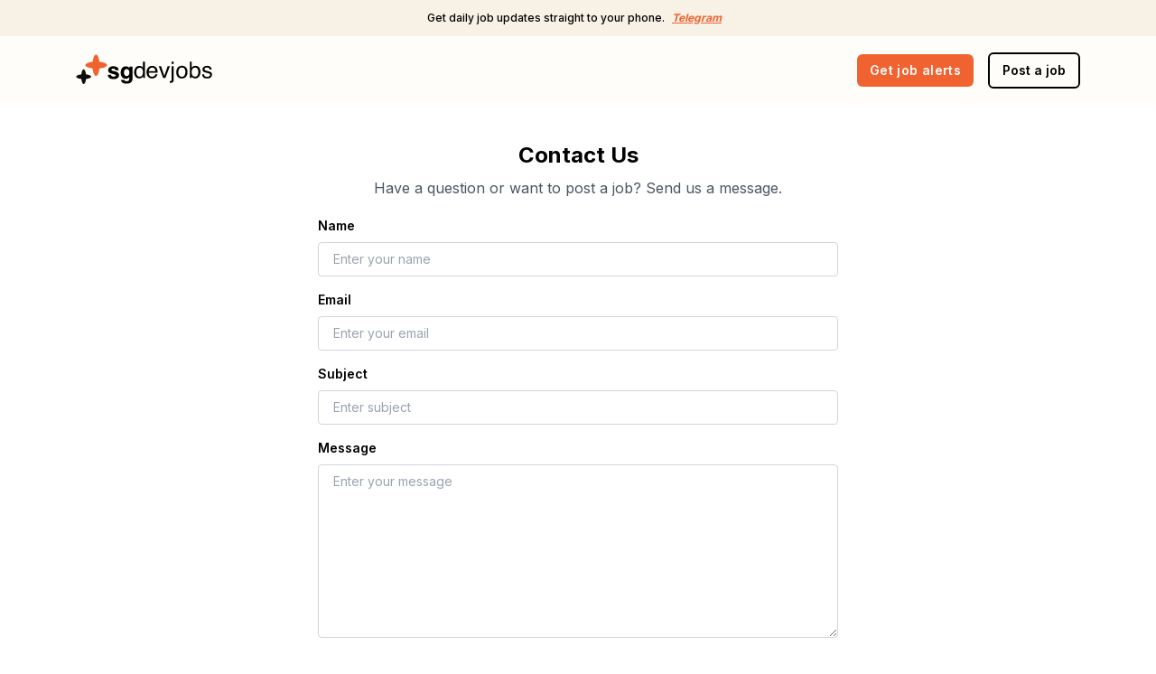

--- FILE ---
content_type: text/html; charset=utf-8
request_url: https://sgdevjobs.com/contact
body_size: 2795
content:
<!DOCTYPE html><html lang="en"><head><meta charSet="utf-8"/><meta name="viewport" content="width=device-width"/><title>Contact SGDevJobs: Get In Touch</title><meta name="robots" content="index,follow"/><meta name="description" content="Reach out to SGDevJobs with your inquiries. We&#x27;re here to assist with your tech and developer career aspirations and opportunities in Singapore."/><meta property="og:title" content="Contact SGDevJobs: Get In Touch"/><meta property="og:description" content="Reach out to SGDevJobs with your inquiries. We are here to assist with your tech and developer career aspirations and opportunities in Singapore."/><meta property="og:url" content="https://www.sgdevjobs.com/contact"/><meta property="og:image" content="https://www.sgdevjobs.com/contact-og-image.png"/><meta property="og:image:alt" content="Contact SGDevJobs: Top Developer Jobs in Singapore"/><meta property="og:image:width" content="800"/><meta property="og:image:height" content="600"/><meta property="og:site_name" content="SGDevJobs"/><link rel="canonical" href="https://www.sgdevjobs.com/contact"/><meta name="next-head-count" content="14"/><link rel="icon" href="favicon.ico"/><script async="" src="https://app.humblytics.com/hmbl.min.js?id=5aaa5df"></script><link rel="preload" href="/_next/static/css/7cdfa8805b743370.css" as="style" crossorigin=""/><link rel="stylesheet" href="/_next/static/css/7cdfa8805b743370.css" crossorigin="" data-n-g=""/><noscript data-n-css=""></noscript><script defer="" crossorigin="" nomodule="" src="/_next/static/chunks/polyfills-c67a75d1b6f99dc8.js"></script><script src="/_next/static/chunks/webpack-c47416c0fb3011cd.js" defer="" crossorigin=""></script><script src="/_next/static/chunks/framework-5666885447fdc3cc.js" defer="" crossorigin=""></script><script src="/_next/static/chunks/main-3130cf96069fd667.js" defer="" crossorigin=""></script><script src="/_next/static/chunks/pages/_app-69a00116bbecfea3.js" defer="" crossorigin=""></script><script src="/_next/static/chunks/2962-ccc787b18d8a6857.js" defer="" crossorigin=""></script><script src="/_next/static/chunks/pages/contact-e2253412d292f173.js" defer="" crossorigin=""></script><script src="/_next/static/355j8TNJ7Iz_OpIuNuhab/_buildManifest.js" defer="" crossorigin=""></script><script src="/_next/static/355j8TNJ7Iz_OpIuNuhab/_ssgManifest.js" defer="" crossorigin=""></script></head><body class="bg-white"><div id="__next"><div><div class="bg-[#F8F1E5] relative z-50 text-black py-3 px-4 text-xxs md:text-xs font-medium text-center"><span> Get daily job updates straight to your phone.</span><span class="mx-2"><a target="_blank" class="font-bold text-[#f06330] italic underline" href="https://t.me/sgdeveloperjobs">Telegram</a></span></div><header class="flex p-4 mx-auto text-base bg-[#FFFDF9]"><div class="flex items-center justify-between w-full pl-5 pr-5 max-w-6xl m-auto"><div class="flex"><a href="/" class="w-40 h-auto text-base relative z-10 "><img src="/navlogo.svg" alt=""/></a><nav class="mt-2 ml-10 list-none text-sm font-medium lg:flex hidden items-center"></nav></div><div class="items-center hidden sm:flex"><a target="_blank" class="bg-[#f06330] text-white border-none py-2 px-3.5 mr-4 cursor-pointer hover:shadow-md transition duration-100 text-sm rounded-md tracking-wide font-semibold relative z-20" href="https://t.me/sgdeveloperjobs">Get job alerts</a><a class="text-black border-2 border-black py-2 px-3.5 text-sm font-semibold rounded-md relative z-20 hover:bg-black hover:text-white transition duration-200 " href="/postajob">Post a job</a></div></div><button class="lg:hidden"><img src="/dropdown.svg" class="w-8"/></button></header><section class="bg-white text-black p-10"><div class="container mx-auto"><h2 class="text-2xl font-bold mb-2 text-center">Contact Us</h2><p class="text-base mb-5 text-gray-600 text-center">Have a question or want to post a job? Send us a message.</p><form class="max-w-xl mx-auto"><div class="mb-4"><label for="user_name" class="block mb-2 font-semibold text-sm">Name</label><input type="text" name="user_name" placeholder="Enter your name" required="" class="w-full py-2 px-4 border border-gray-300 rounded text-sm"/></div><div class="mb-4"><label for="user_email" class="block mb-2 font-semibold text-sm">Email</label><input type="email" name="user_email" placeholder="Enter your email" required="" class="w-full py-2 px-4 border border-gray-300 rounded text-sm"/></div><div class="mb-4"><label for="subject" class="block mb-2 font-semibold text-sm">Subject</label><input type="text" name="subject" placeholder="Enter subject" required="" class="w-full py-2 px-4 border border-gray-300 rounded text-sm"/></div><div class="mb-4"><label for="message" class="block mb-2 font-semibold text-sm">Message</label><textarea name="message" placeholder="Enter your message" required="" class="w-full py-2 px-4 border border-gray-300 rounded h-48 text-sm"></textarea></div><button type="submit" class="bg-[#DF6C40] text-white py-2 px-4 rounded hover:bg-yellow-400 transition-colors">Send Message</button></form></div></section><div class="bg-[#F9F1E4] text-black py-8"><div class="container px-10"><div class="sm:flex sm:flex-row md:items-start"><div class="w-full sm:w-1/4 md:w-1/5 mb-16 md:mb-0 mr-16"><h4 class="text-sm font-semibold tracking-wider text-black mb-6">Site</h4><ul class="space-y-3"><li><a href="/" class="text-sm text-gray-700 hover:text-black transition duration-200">Search All Jobs</a></li><li><a href="/postajob" class="text-sm text-gray-700 hover:text-black transition duration-200">Post a Job/Advertise</a></li><li><a href="/contact" class="text-sm text-gray-700 hover:text-black transition duration-200">Contact Us</a></li><li><a target="_blank" class="text-gray-700 text-sm hover:text-black transition duration-200" href="https://t.me/sgdeveloperjobs">Join Telegram</a></li></ul></div><div class="sm:w-1/4 md:w-1/5 mb-5 md:mb-0 mr-16"><h4 class="text-sm font-bold tracking-wider text-black mb-6">Expertise</h4><ul class="space-y-3"><li><a href="/expertise/full-stack" class="text-sm text-gray-700 hover:text-black transition duration-200">Full Stack Jobs</a></li><li><a href="/expertise/front-end" class="text-sm text-gray-700 hover:text-black transition duration-200">Front-end Jobs</a></li><li><a href="/expertise/back-end" class="text-sm text-gray-700 hover:text-black transition duration-200">Back-end Jobs</a></li><li><a href="/expertise/ios" class="text-sm text-gray-700 hover:text-black transition duration-200">iOS Jobs</a></li><li><a href="/expertise/android" class="text-sm text-gray-700 hover:text-black transition duration-200">Android Jobs</a></li></ul></div><div class="sm:w-1/4 md:w-1/5 mb-5 md:mb-0 mr-16"><ul class="space-y-3"><p class="text-sm font-bold tracking-wider text-black mb-11"></p><li><a href="/expertise/ml-engineer" class="text-sm text-gray-700 hover:text-black transition duration-200">ML Engineer Jobs</a></li><li><a href="/expertise/sys-architect" class="text-sm text-gray-700 hover:text-black transition duration-200">Sys Architect Jobs</a></li><li><a href="/expertise/db-admin" class="text-sm text-gray-700 hover:text-black transition duration-200">DB Admin Jobs</a></li><li><a href="/expertise/ux-ui-designer" class="text-sm text-gray-700 hover:text-black transition duration-200">UX/UI Designer Jobs</a></li><li><a href="/expertise/qa-engineer" class="text-sm text-gray-700 hover:text-black transition duration-200">QA Engineer Jobs</a></li></ul></div><div class="sm:w-1/4 md:w-1/5"><ul class="space-y-3"><p class="text-sm font-bold tracking-wider text-black mb-11"></p><li><a href="/expertise/cloud-architect" class="text-sm text-gray-700 hover:text-black transition duration-200">Cloud Architect Jobs</a></li><li><a href="/expertise/game-developer" class="text-sm text-gray-700 hover:text-black transition duration-200">Game Developer Jobs</a></li><li><a href="/expertise/devops" class="text-sm text-gray-700 hover:text-black transition duration-200">DevOps Jobs</a></li><li><a href="/expertise/data-scientist" class="text-sm text-gray-700 hover:text-black transition duration-200">Data Scientist Jobs</a></li></ul></div></div></div></div><div class="bg-[#F9F1E4] text-black py-8"><div class="container px-10"><div class="sm:flex sm:flex-row md:items-start"><div class="w-full sm:w-1/4 md:w-1/5 mb-5 md:mb-0 mr-16"><h4 class="text-sm font-bold tracking-wider text-black mb-6">Techstack</h4><ul class="space-y-3"><li><a href="/category/javascript" class="text-sm text-gray-700 hover:text-black transition duration-200">JavaScript Jobs</a></li><li><a href="/category/python" class="text-sm text-gray-700 hover:text-black transition duration-200">Python Jobs</a></li><li><a href="/category/java" class="text-sm text-gray-700 hover:text-black transition duration-200">Java Jobs</a></li><li><a href="/category/sql" class="text-sm text-gray-700 hover:text-black transition duration-200">SQL Jobs</a></li><li><a href="/category/c-sharp" class="text-sm text-gray-700 hover:text-black transition duration-200">C# Jobs</a></li><li><a href="/category/shopify" class="text-sm text-gray-700 hover:text-black transition duration-200">Shopify Jobs</a></li></ul></div><div class="sm:w-1/4 md:w-1/5 mb-5 md:mb-0 mr-16"><ul class="space-y-3"><p class="text-sm font-bold tracking-wider text-black mb-11"></p><li><a href="/category/type-script" class="text-sm text-gray-700 hover:text-black transition duration-200">TypeScript Jobs</a></li><li><a href="/category/ruby" class="text-sm text-gray-700 hover:text-black transition duration-200">Ruby Jobs</a></li><li><a href="/category/php" class="text-sm text-gray-700 hover:text-black transition duration-200">PHP Jobs</a></li><li><a href="/category/swift" class="text-sm text-gray-700 hover:text-black transition duration-200">Swift Jobs</a></li><li><a href="/category/kotlin" class="text-sm text-gray-700 hover:text-black transition duration-200">Kotlin Jobs</a></li><li><a href="/category/wordpress" class="text-sm text-gray-700 hover:text-black transition duration-200">WordPress Jobs</a></li></ul></div><div class="sm:w-1/4 md:w-1/5 mb-5 md:mb-0 mr-16"><ul class="space-y-3"><p class="text-sm font-bold tracking-wider text-black mb-11"></p><li><a href="/category/go" class="text-sm text-gray-700 hover:text-black transition duration-200">Go Jobs</a></li><li><a href="/category/c-plus-plus" class="text-sm text-gray-700 hover:text-black transition duration-200">C++ Jobs</a></li><li><a href="/category/c" class="text-sm text-gray-700 hover:text-black transition duration-200">C Jobs</a></li><li><a href="/category/rust" class="text-sm text-gray-700 hover:text-black transition duration-200">Rust Jobs</a></li><li><a href="/category/r" class="text-sm text-gray-700 hover:text-black transition duration-200">R Jobs</a></li><li><a href="/category/flutter" class="text-sm text-gray-700 hover:text-black transition duration-200">Flutter Jobs</a></li></ul></div><div class="sm:w-1/4 md:w-1/5 mb-5 md:mb-0 mr-16"><ul class="space-y-3"><p class="text-sm font-bold tracking-wider text-black mb-11"></p><li><a href="/category/dot-net" class="text-sm text-gray-700 hover:text-black transition duration-200">.NET Jobs</a></li><li><a href="/category/django" class="text-sm text-gray-700 hover:text-black transition duration-200">Django Jobs</a></li><li><a href="/category/flask" class="text-sm text-gray-700 hover:text-black transition duration-200">Flask Jobs</a></li><li><a href="/category/rails" class="text-sm text-gray-700 hover:text-black transition duration-200">Rails Jobs</a></li><li><a href="/category/swift-ui" class="text-sm text-gray-700 hover:text-black transition duration-200">SwiftUI Jobs</a></li><li><a href="/category/aws" class="text-sm text-gray-700 hover:text-black transition duration-200">AWS Jobs</a></li></ul></div></div></div></div><footer class="bg-[#F9F1E4] py-7 p-7 relative overflow-hidden"><div class="ml-4 mr-4 flex flex-wrap justify-between items-center "><div class="w-1/2"><a href=""><img class="w-40 h-auto" src="/navlogo.svg" alt="Singapore Developer Jobs"/></a><p class="text-gray-700 text-xs mt-2">Level up your developer career. </p><div class="flex items-center"></div><div class="flex gap-3 mt-4"><a href="https://t.me/sgdeveloperjobs" target="_blank" rel="noopener noreferrer"><img class="w-7 h-auto" src="/footerTelegram.svg" alt="Singapore Developer Jobs"/> </a><button><img class="w-7 h-auto" src="/footerQR.svg" alt="Singapore Developer Jobs"/></button></div></div><div class="w-1/2 relative flex justify-end"><div class="absolute top-[-120px] left-[-250px] z-0"><img src="/blackcross.svg" alt="Right SVG" class="h-64 sm:h-64 xl:h-64 opacity-[3%]"/></div><div class="absolute top-[-260px] left-[240px] z-0"><img src="/blackcross.svg" alt="Right SVG" class="h-64 sm:h-64 xl:h-64 opacity-[3%]"/></div><div class="absolute top-[20px] left-[240px] z-0"><img src="/blackcross.svg" alt="Right SVG" class="h-64 sm:h-64 xl:h-64 opacity-[3%]"/></div><div class="absolute top-[-120px] left-[70px] z-0"><img src="/blackcross.svg" alt="Right SVG" class="h-64 sm:h-64 xl:h-64 opacity-[3%]"/></div><div class="absolute top-[20px] left-[-90px] z-0"><img src="/blackcross.svg" alt="Right SVG" class="h-64 sm:h-64 xl:h-64 opacity-[3%]"/></div><div class="absolute top-[-260px] left-[-90px] z-0"><img src="/blackcross.svg" alt="Right SVG" class="h-64 sm:h-64 xl:h-64 opacity-[3%]"/></div></div></div></footer></div></div><script id="__NEXT_DATA__" type="application/json" crossorigin="">{"props":{"pageProps":{}},"page":"/contact","query":{},"buildId":"355j8TNJ7Iz_OpIuNuhab","nextExport":true,"autoExport":true,"isFallback":false,"scriptLoader":[]}</script></body></html>

--- FILE ---
content_type: image/svg+xml
request_url: https://sgdevjobs.com/blackcross.svg
body_size: 299
content:
<?xml version="1.0" encoding="UTF-8"?>
<!-- Generated by Pixelmator Pro 3.3.6 -->
<svg width="32" height="32" viewBox="0 0 32 32" xmlns="http://www.w3.org/2000/svg">
    <path id="Ellipse-copy-6" fill="#000000" fill-rule="evenodd" stroke="none" d="M 15.673828 32 C 13.310652 32 11.313326 27.193523 10.667969 20.599609 C 4.45341 19.882435 0 17.94865 0 15.673828 C 0 13.390486 4.487233 11.448971 10.738281 10.738281 C 11.448971 4.487232 13.390486 0 15.673828 0 C 17.94865 0 19.882435 4.453409 20.599609 10.667969 C 27.193523 11.313326 32 13.310652 32 15.673828 C 32 18.028645 27.227852 20.01733 20.669922 20.669922 C 20.017332 27.227852 18.028643 32 15.673828 32 Z"/>
</svg>


--- FILE ---
content_type: image/svg+xml
request_url: https://sgdevjobs.com/footerTelegram.svg
body_size: 3950
content:
<?xml version="1.0" encoding="UTF-8"?>
<!-- Generated by Pixelmator Pro 3.3.6 -->
<svg width="800" height="800" viewBox="0 0 800 800" xmlns="http://www.w3.org/2000/svg">
    <path id="Rectangle" fill="#f3e366" fill-rule="evenodd" stroke="none" visibility="hidden" d="M 83 717 L 729 717 L 729 71 L 83 71 Z"/>
    <path id="path1" fill="#000000" fill-rule="evenodd" stroke="none" d="M 39 711 C 39 738.614258 61.385765 761 89 761 L 724 761 C 751.614258 761 774 738.614258 774 711 L 774 76 C 774 48.385742 751.614258 26 724 26 L 89 26 C 61.385765 26 39 48.385742 39 76 Z"/>
    <g id="whatsapp-svgrepo-com">
        <g id="Dribbble-Light-Preview">
            <g id="icons">
                <path id="whatsapp-128" fill="#000000" fill-rule="evenodd" stroke="none" visibility="hidden" d="M 495.255676 468.291992 C 491.290771 479.513 475.532043 488.798279 462.964142 491.513153 C 454.360596 493.336487 443.14209 494.790314 405.339691 479.119446 C 362.882324 461.52887 303.925537 398.869446 303.925537 357.174164 C 303.925537 335.945007 316.164398 311.229828 337.565765 311.229828 C 347.863312 311.229828 350.133423 311.430634 353.522278 319.559265 C 357.486694 329.133667 367.159241 352.732361 368.310852 355.150055 C 373.064941 365.069855 363.474457 370.877136 356.516052 379.519836 C 354.29538 382.122253 351.778534 384.933533 354.591583 389.768951 C 357.388031 394.507965 367.060608 410.275208 381.273376 422.925964 C 399.631531 439.287628 414.518768 444.500549 419.848633 446.725464 C 423.813049 448.364044 428.550812 447.986511 431.445923 444.894104 C 435.11438 440.926208 439.670685 434.347809 444.309784 427.865784 C 447.583405 423.223175 451.745117 422.644836 456.104614 424.291443 C 459.04892 425.311554 496.472565 442.693298 498.05191 445.472443 C 499.220093 447.496552 499.220093 457.070984 495.255676 468.291992 M 399.532867 236 L 399.450562 236 L 399.450562 236 C 308.761688 236 235 309.784027 235 400.5 C 235 436.468323 246.597275 469.842224 266.320923 496.910828 L 245.824173 558.036072 L 309.041565 537.835022 C 335.04892 555.048096 366.089966 565 399.532867 565 C 490.221985 565 564 491.215973 564 400.5 C 564 309.784027 490.221985 236 399.532867 236"/>
            </g>
        </g>
    </g>
    <path id="path2" fill="#000000" fill-rule="evenodd" stroke="none" visibility="hidden" d="M 222.233032 384.139771 C 222.233032 280.425842 306.309784 196.349121 410.023285 196.349121 C 513.736755 196.349121 597.813965 280.425842 597.813965 384.139771 C 597.813965 487.853271 513.736755 571.93042 410.023285 571.93042 C 373.079315 571.93042 338.690887 561.286011 309.676331 542.902466 C 304.276581 539.482422 297.659943 538.56781 291.534851 540.394897 L 227.925735 559.379395 L 251.875458 503.338257 C 254.706238 496.714783 254.130264 489.128021 250.332031 483.00824 C 232.521301 454.30722 222.233032 420.458496 222.233032 384.139771 Z M 410.023285 152.163025 C 281.906494 152.163025 178.046982 256.022522 178.046982 384.139771 C 178.046982 424.748962 188.500076 462.974304 206.870209 496.21106 L 168.777863 585.340942 C 165.4104 593.221497 166.903046 602.337097 172.607681 608.730835 C 178.312317 615.126709 187.200119 617.645325 195.411438 615.192993 L 294.81723 585.528687 C 328.775055 604.992676 368.128265 616.116516 410.023285 616.116516 C 538.140686 616.116516 642 512.257202 642 384.139771 C 642 256.022522 538.140686 152.163025 410.023285 152.163025 Z M 460.671509 432.355591 L 431.636871 452.807098 C 418.038605 445.061279 403.004303 434.248962 387.923615 419.168274 C 372.246399 403.491058 360.623718 387.305695 352.053833 372.459198 L 370.505463 356.797424 C 378.423615 350.076752 380.590942 338.74588 375.712799 329.576202 L 352.202301 285.390137 C 349.036377 279.440308 343.327972 275.260925 336.69986 274.040039 C 330.071503 272.819397 323.248749 274.690918 318.170868 279.122559 L 311.200287 285.206116 C 294.437653 299.835907 284.523865 323.876617 292.740479 348.218719 C 301.258881 373.453369 319.438141 413.170013 356.680115 450.412201 C 396.747589 490.480072 437.447327 506.258942 461.248138 512.387573 C 480.424896 517.32312 498.572083 510.706268 511.359528 500.287201 L 524.427612 489.638367 C 530.01709 485.084991 533.032776 478.088104 532.507019 470.896851 C 531.978943 463.705597 527.975708 457.22348 521.780823 453.531738 L 484.702118 431.43869 C 477.212555 426.978149 467.800934 427.33606 460.671509 432.355591 Z"/>
    <path id="Path" fill="#000000" stroke="none" visibility="hidden" d="M 560.049988 233 C 560.200012 233 560.399963 233 560.599976 233 C 565.825012 233 570.675049 234.625 574.649963 237.424988 L 574.574951 237.375 C 577.474976 239.900024 579.424988 243.450012 579.900024 247.450012 L 579.900024 247.525024 C 580.400024 250.575012 580.674988 254.075012 580.674988 257.650024 C 580.674988 259.274963 580.625 260.875 580.5 262.474976 L 580.5 262.25 C 574.875 321.475006 550.475037 465.099976 538.075012 531.400024 C 532.825012 559.475037 522.5 568.875 512.5 569.775024 C 490.774994 571.799988 474.274994 555.424988 453.225037 541.625 C 420.274994 520 401.649994 506.550018 369.674988 485.475006 C 332.700012 461.150024 356.675018 447.725006 377.725006 425.874969 C 383.25 420.125 479.025024 333 480.899994 325.100006 C 480.999969 324.625 481.049988 324.100006 481.049988 323.549988 C 481.049988 321.599976 480.325012 319.824982 479.149994 318.474976 L 479.149994 318.474976 C 477.849976 317.625 476.224976 317.149994 474.524994 317.149994 C 473.399994 317.149994 472.325012 317.375 471.325012 317.75 L 471.375031 317.725006 C 468.075012 318.475006 415.441681 353.258331 313.475006 422.075012 C 302.350006 430.850006 288.299988 436.400024 273 437.049988 L 272.850006 437.049988 C 251.175003 434.424988 231.499985 429.599976 212.824997 422.725006 L 214.675003 423.325012 C 191.225006 415.674988 172.600006 411.650024 174.200012 398.699982 C 175.050003 391.966675 184.333328 385.075012 202.050003 378.024994 C 311.183319 330.475006 383.958344 299.133331 420.375 284 C 460.550018 262.674988 507.124969 245.125 556.100037 233.75 L 560.025024 232.974976 Z M 405.25 7.625 C 197.699997 8.125 29.625 176.5 29.625 384.124969 C 29.625 592.050049 198.175003 760.625 406.125 760.625 C 614.075012 760.625 782.625 592.075012 782.625 384.124969 C 782.625 176.5 614.549988 8.125 407.050018 7.625 L 407 7.625 C 406.416656 7.625 405.833344 7.625 405.25 7.625 Z"/>
    <path id="Shape" fill="#f9f1e4" fill-rule="evenodd" stroke="none" d="M 487.20166 555.998535 C 485.093384 555.970337 481.291351 555.388794 478.752686 554.706238 C 476.21405 554.023682 471.789093 552.218567 468.919525 550.694824 C 466.049957 549.171021 458.352325 544.24231 451.813721 539.742065 C 445.275085 535.24176 431.597565 525.94165 421.41922 519.075195 C 411.240875 512.208618 394.949707 501.243805 385.216644 494.708862 C 375.483551 488.17395 365.334656 481.100861 362.663544 478.990967 C 359.992432 476.881042 356.766144 473.378693 355.494019 471.207947 C 353.982391 468.628571 353.183502 466.042969 353.18811 463.745056 C 353.192047 461.792053 354.056458 458.524841 355.132538 456.395691 C 356.314697 454.056671 362.260986 447.400024 370.387329 439.318512 C 377.711945 432.034332 394.79776 415.743164 408.355865 403.115906 C 421.91394 390.488678 439.546722 373.637634 447.539856 365.669159 C 455.53299 357.700684 462.622284 350.11969 463.293884 348.822479 C 464.177399 347.115936 464.290955 345.826935 463.70462 344.159698 C 463.229218 342.807953 461.906464 341.508087 460.504639 341.015106 C 458.515228 340.31546 457.305634 340.598236 453.282196 342.703552 C 450.624115 344.094421 425.640411 360.427612 397.762817 378.999512 C 369.885223 397.571381 339.138702 418.124481 329.437195 424.673004 C 317.358276 432.826294 309.839905 437.305603 305.58606 438.883148 C 302.169464 440.150208 296.499115 441.59314 292.985352 442.08963 C 287.504333 442.864044 285.043518 442.7258 275.66507 441.116547 C 269.652679 440.084869 260.069641 437.946442 254.369415 436.364502 C 248.669174 434.782562 237.168091 431.18457 228.811447 428.368958 C 220.454803 425.553345 211.901886 422.244202 209.804947 421.01532 C 207.708008 419.786438 205.251144 417.565399 204.345245 416.079742 C 203.439346 414.594055 202.696732 412.465424 202.694977 411.349487 C 202.693222 410.233521 203.462646 408.073212 204.404785 406.548798 C 205.346924 405.024353 208.126007 402.40625 210.580521 400.730743 C 213.035034 399.055267 217.534866 396.548004 220.580139 395.159058 C 223.625412 393.770111 246.62471 383.738251 271.689697 372.866028 C 296.754669 361.993835 337.386749 344.507538 361.983246 334.007599 C 386.579712 323.50766 411.495605 312.584778 417.351929 309.734528 C 423.208221 306.884277 433.366241 302.1604 439.925323 299.237091 C 446.484375 296.313782 457.409027 291.79718 464.202362 289.200317 C 470.995667 286.603455 482.574554 282.556641 489.933258 280.207397 C 497.291931 277.858154 509.558228 274.335999 517.19165 272.380371 C 527.490173 269.741882 532.00531 268.952209 534.693665 269.319275 C 536.68634 269.59137 539.843567 270.592957 541.709778 271.544983 C 543.851624 272.637695 545.695435 274.449829 546.709595 276.458923 C 547.593323 278.209534 548.566956 282.133423 548.87323 285.178711 C 549.231934 288.745392 548.823303 295.954529 547.724731 305.438721 C 546.786804 313.536469 544.473999 330.915894 542.585205 344.059631 C 540.696472 357.2034 537.453735 378.560455 535.379211 391.519745 C 533.304688 404.479065 529.485657 427.731781 526.892517 443.192413 C 524.299316 458.653046 520.048706 483.185638 517.446716 497.709259 C 514.844727 512.23291 512.104797 526.607422 511.358124 529.65271 C 510.611359 532.697998 508.750275 537.922363 507.222321 541.262329 C 505.694397 544.602295 502.889465 548.889771 500.989227 550.790039 C 499.058777 552.720459 496.100189 554.64325 494.284546 555.147461 C 492.497192 555.643738 489.309937 556.026733 487.20166 555.998535 Z"/>
</svg>


--- FILE ---
content_type: application/javascript; charset=utf-8
request_url: https://sgdevjobs.com/_next/static/chunks/webpack-c47416c0fb3011cd.js
body_size: 1909
content:
!function(){"use strict";var e,r,_,t,n,f,a,u,b,i={},c={};function __webpack_require__(e){var r=c[e];if(void 0!==r)return r.exports;var _=c[e]={exports:{}},t=!0;try{i[e].call(_.exports,_,_.exports,__webpack_require__),t=!1}finally{t&&delete c[e]}return _.exports}__webpack_require__.m=i,e=[],__webpack_require__.O=function(r,_,t,n){if(_){n=n||0;for(var f=e.length;f>0&&e[f-1][2]>n;f--)e[f]=e[f-1];e[f]=[_,t,n];return}for(var a=1/0,f=0;f<e.length;f++){for(var _=e[f][0],t=e[f][1],n=e[f][2],u=!0,b=0;b<_.length;b++)a>=n&&Object.keys(__webpack_require__.O).every(function(e){return __webpack_require__.O[e](_[b])})?_.splice(b--,1):(u=!1,n<a&&(a=n));if(u){e.splice(f--,1);var i=t()}}return i},__webpack_require__.n=function(e){var r=e&&e.__esModule?function(){return e.default}:function(){return e};return __webpack_require__.d(r,{a:r}),r},_=Object.getPrototypeOf?function(e){return Object.getPrototypeOf(e)}:function(e){return e.__proto__},__webpack_require__.t=function(e,t){if(1&t&&(e=this(e)),8&t||"object"==typeof e&&e&&(4&t&&e.__esModule||16&t&&"function"==typeof e.then))return e;var n=Object.create(null);__webpack_require__.r(n);var f={};r=r||[null,_({}),_([]),_(_)];for(var a=2&t&&e;"object"==typeof a&&!~r.indexOf(a);a=_(a))Object.getOwnPropertyNames(a).forEach(function(r){f[r]=function(){return e[r]}});return f.default=function(){return e},__webpack_require__.d(n,f),n},__webpack_require__.d=function(e,r){for(var _ in r)__webpack_require__.o(r,_)&&!__webpack_require__.o(e,_)&&Object.defineProperty(e,_,{enumerable:!0,get:r[_]})},__webpack_require__.f={},__webpack_require__.e=function(e){return Promise.all(Object.keys(__webpack_require__.f).reduce(function(r,_){return __webpack_require__.f[_](e,r),r},[]))},__webpack_require__.u=function(e){return"static/chunks/"+e+"."+({3699:"4b8623c083d95d7c",4235:"f75f9e41179b74b0"})[e]+".js"},__webpack_require__.miniCssF=function(e){return"static/css/"+({96:"3364dde81c401b51",164:"3364dde81c401b51",323:"3364dde81c401b51",479:"3364dde81c401b51",620:"3364dde81c401b51",771:"3364dde81c401b51",777:"3364dde81c401b51",801:"ba265e693725ddb2",1244:"3364dde81c401b51",1491:"3364dde81c401b51",1801:"3364dde81c401b51",2075:"3364dde81c401b51",2122:"3364dde81c401b51",2654:"3364dde81c401b51",2819:"3364dde81c401b51",2888:"7cdfa8805b743370",2986:"3364dde81c401b51",3416:"3364dde81c401b51",3616:"3364dde81c401b51",4231:"3364dde81c401b51",4329:"3364dde81c401b51",4632:"3364dde81c401b51",4663:"3364dde81c401b51",4676:"3364dde81c401b51",4746:"3364dde81c401b51",4928:"3364dde81c401b51",5360:"3364dde81c401b51",5405:"3364dde81c401b51",5454:"3364dde81c401b51",5621:"3364dde81c401b51",5821:"3364dde81c401b51",5931:"3364dde81c401b51",6023:"3364dde81c401b51",6198:"3364dde81c401b51",6240:"3364dde81c401b51",6487:"3364dde81c401b51",6525:"3364dde81c401b51",7823:"3364dde81c401b51",7940:"3364dde81c401b51",8218:"3364dde81c401b51",8722:"3364dde81c401b51"})[e]+".css"},__webpack_require__.g=function(){if("object"==typeof globalThis)return globalThis;try{return this||Function("return this")()}catch(e){if("object"==typeof window)return window}}(),__webpack_require__.o=function(e,r){return Object.prototype.hasOwnProperty.call(e,r)},t={},n="_N_E:",__webpack_require__.l=function(e,r,_,f){if(t[e]){t[e].push(r);return}if(void 0!==_)for(var a,u,b=document.getElementsByTagName("script"),i=0;i<b.length;i++){var c=b[i];if(c.getAttribute("src")==e||c.getAttribute("data-webpack")==n+_){a=c;break}}a||(u=!0,(a=document.createElement("script")).charset="utf-8",a.timeout=120,__webpack_require__.nc&&a.setAttribute("nonce",__webpack_require__.nc),a.setAttribute("data-webpack",n+_),a.src=__webpack_require__.tu(e)),t[e]=[r];var onScriptComplete=function(r,_){a.onerror=a.onload=null,clearTimeout(o);var n=t[e];if(delete t[e],a.parentNode&&a.parentNode.removeChild(a),n&&n.forEach(function(e){return e(_)}),r)return r(_)},o=setTimeout(onScriptComplete.bind(null,void 0,{type:"timeout",target:a}),12e4);a.onerror=onScriptComplete.bind(null,a.onerror),a.onload=onScriptComplete.bind(null,a.onload),u&&document.head.appendChild(a)},__webpack_require__.r=function(e){"undefined"!=typeof Symbol&&Symbol.toStringTag&&Object.defineProperty(e,Symbol.toStringTag,{value:"Module"}),Object.defineProperty(e,"__esModule",{value:!0})},__webpack_require__.tt=function(){return void 0===f&&(f={createScriptURL:function(e){return e}},"undefined"!=typeof trustedTypes&&trustedTypes.createPolicy&&(f=trustedTypes.createPolicy("nextjs#bundler",f))),f},__webpack_require__.tu=function(e){return __webpack_require__.tt().createScriptURL(e)},__webpack_require__.p="/_next/",a={2272:0},__webpack_require__.f.j=function(e,r){var _=__webpack_require__.o(a,e)?a[e]:void 0;if(0!==_){if(_)r.push(_[2]);else if(2272!=e){var t=new Promise(function(r,t){_=a[e]=[r,t]});r.push(_[2]=t);var n=__webpack_require__.p+__webpack_require__.u(e),f=Error();__webpack_require__.l(n,function(r){if(__webpack_require__.o(a,e)&&(0!==(_=a[e])&&(a[e]=void 0),_)){var t=r&&("load"===r.type?"missing":r.type),n=r&&r.target&&r.target.src;f.message="Loading chunk "+e+" failed.\n("+t+": "+n+")",f.name="ChunkLoadError",f.type=t,f.request=n,_[1](f)}},"chunk-"+e,e)}else a[e]=0}},__webpack_require__.O.j=function(e){return 0===a[e]},u=function(e,r){var _,t,n=r[0],f=r[1],u=r[2],b=0;if(n.some(function(e){return 0!==a[e]})){for(_ in f)__webpack_require__.o(f,_)&&(__webpack_require__.m[_]=f[_]);if(u)var i=u(__webpack_require__)}for(e&&e(r);b<n.length;b++)t=n[b],__webpack_require__.o(a,t)&&a[t]&&a[t][0](),a[t]=0;return __webpack_require__.O(i)},(b=self.webpackChunk_N_E=self.webpackChunk_N_E||[]).forEach(u.bind(null,0)),b.push=u.bind(null,b.push.bind(b))}();
;(function(){if(!/(?:^|;\s)__vercel_toolbar=1(?:;|$)/.test(document.cookie))return;var s=document.createElement('script');s.src='https://vercel.live/_next-live/feedback/feedback.js';s.setAttribute("data-explicit-opt-in","true");s.setAttribute("data-cookie-opt-in","true");s.setAttribute("data-deployment-id","dpl_FZPGFLAKvA4xenh6Cvd6R9Ngjf5L");((document.head||document.documentElement).appendChild(s))})();

--- FILE ---
content_type: application/javascript; charset=utf-8
request_url: https://sgdevjobs.com/_next/static/355j8TNJ7Iz_OpIuNuhab/_buildManifest.js
body_size: 971
content:
self.__BUILD_MANIFEST=function(e,s,t,a,c){return{__rewrites:{afterFiles:[],beforeFiles:[],fallback:[]},"/":[e,s,t,a,"static/chunks/pages/index-c512df9a66d2626e.js"],"/_error":["static/chunks/pages/_error-f2769d6921702be7.js"],"/blog":[e,c,"static/chunks/pages/blog-6f442d44ed3dadbd.js"],"/blog/post/[slug]":[e,c,"static/chunks/pages/blog/post/[slug]-9a7e69df518ffd58.js"],"/category/aws":[e,s,t,a,"static/chunks/pages/category/aws-6d5447332260fda1.js"],"/category/c":[e,s,t,a,"static/chunks/pages/category/c-4253ad584fa49bae.js"],"/category/c-plus-plus":[e,s,t,a,"static/chunks/pages/category/c-plus-plus-65301eba0e624db5.js"],"/category/c-sharp":[e,s,t,a,"static/chunks/pages/category/c-sharp-ce18f03e25ec88c2.js"],"/category/django":[e,s,t,a,"static/chunks/pages/category/django-c6fbbb908473c5b2.js"],"/category/dot-net":[e,s,t,a,"static/chunks/pages/category/dot-net-49824497ace9deac.js"],"/category/flask":[e,s,t,a,"static/chunks/pages/category/flask-d5da6bc6d4afa981.js"],"/category/flutter":[e,s,t,a,"static/chunks/pages/category/flutter-d13feb45769b3471.js"],"/category/go":[e,s,t,a,"static/chunks/pages/category/go-7c2c2fd238b1c04a.js"],"/category/java":[e,s,t,a,"static/chunks/pages/category/java-3753a82e5c7049f3.js"],"/category/javascript":[e,s,t,a,"static/chunks/pages/category/javascript-f096117e0c13b2db.js"],"/category/kotlin":[e,s,t,a,"static/chunks/pages/category/kotlin-98cffee299b432c7.js"],"/category/php":[e,s,t,a,"static/chunks/pages/category/php-7baf851fd619b932.js"],"/category/python":[e,s,t,a,"static/chunks/pages/category/python-fe291ecddb36315b.js"],"/category/r":[e,s,t,a,"static/chunks/pages/category/r-c5ff62e17b26df64.js"],"/category/rails":[e,s,t,a,"static/chunks/pages/category/rails-be6de4c786f83411.js"],"/category/ruby":[e,s,t,a,"static/chunks/pages/category/ruby-fca640a993057dc9.js"],"/category/rust":[e,s,t,a,"static/chunks/pages/category/rust-c5a8c692f886ae37.js"],"/category/shopify":[e,s,t,a,"static/chunks/pages/category/shopify-6ce2f6d08fc1a39d.js"],"/category/sql":[e,s,t,a,"static/chunks/pages/category/sql-17622e8badcc232b.js"],"/category/swift":[e,s,t,a,"static/chunks/pages/category/swift-129e7552c3ce55a8.js"],"/category/swift-ui":[e,s,t,a,"static/chunks/pages/category/swift-ui-7798ea4dcd33ede0.js"],"/category/type-script":[e,s,t,a,"static/chunks/pages/category/type-script-fcb604c1179306bf.js"],"/category/wordpress":[e,s,t,a,"static/chunks/pages/category/wordpress-69bf703fb4a9e358.js"],"/contact":[e,"static/chunks/pages/contact-e2253412d292f173.js"],"/expertise/android":[e,s,t,a,"static/chunks/pages/expertise/android-1269371c01fcbfde.js"],"/expertise/back-end":[e,s,t,a,"static/chunks/pages/expertise/back-end-9757a39ac833e7fc.js"],"/expertise/cloud-architect":[e,s,t,a,"static/chunks/pages/expertise/cloud-architect-78b1dc3cfbc5bcc8.js"],"/expertise/data-scientist":[e,s,t,a,"static/chunks/pages/expertise/data-scientist-be9ba993282cc99a.js"],"/expertise/db-admin":[e,s,t,a,"static/chunks/pages/expertise/db-admin-1ef1ff29825d06d2.js"],"/expertise/devops":[e,s,t,a,"static/chunks/pages/expertise/devops-c2e923f97417b8b6.js"],"/expertise/front-end":[e,s,t,a,"static/chunks/pages/expertise/front-end-949e9a5cdbde18dd.js"],"/expertise/full-stack":[e,s,t,a,"static/chunks/pages/expertise/full-stack-ad4cec0ac5f661d0.js"],"/expertise/game-developer":[e,s,t,a,"static/chunks/pages/expertise/game-developer-b07d5dd335254b76.js"],"/expertise/ios":[e,s,t,a,"static/chunks/pages/expertise/ios-c9cc65f8865b1e0e.js"],"/expertise/ml-engineer":[e,s,t,a,"static/chunks/pages/expertise/ml-engineer-9df20febc26fa7e6.js"],"/expertise/qa-engineer":[e,s,t,a,"static/chunks/pages/expertise/qa-engineer-79ade6a070b72e6f.js"],"/expertise/sys-architect":[e,s,t,a,"static/chunks/pages/expertise/sys-architect-0d046ae224076c22.js"],"/expertise/ux-ui-designer":[e,s,t,a,"static/chunks/pages/expertise/ux-ui-designer-c075cd0c2caafe25.js"],"/job/[jobId]":["static/css/ba265e693725ddb2.css","static/chunks/pages/job/[jobId]-38cc510a60fe7f28.js"],"/postajob":["static/chunks/pages/postajob-ff87fdd48abd8b3d.js"],sortedPages:["/","/_app","/_error","/blog","/blog/post/[slug]","/category/aws","/category/c","/category/c-plus-plus","/category/c-sharp","/category/django","/category/dot-net","/category/flask","/category/flutter","/category/go","/category/java","/category/javascript","/category/kotlin","/category/php","/category/python","/category/r","/category/rails","/category/ruby","/category/rust","/category/shopify","/category/sql","/category/swift","/category/swift-ui","/category/type-script","/category/wordpress","/contact","/expertise/android","/expertise/back-end","/expertise/cloud-architect","/expertise/data-scientist","/expertise/db-admin","/expertise/devops","/expertise/front-end","/expertise/full-stack","/expertise/game-developer","/expertise/ios","/expertise/ml-engineer","/expertise/qa-engineer","/expertise/sys-architect","/expertise/ux-ui-designer","/job/[jobId]","/postajob"]}}("static/chunks/2962-ccc787b18d8a6857.js","static/chunks/3178-71f46163e296efba.js","static/chunks/9540-49af01f34f79f18a.js","static/css/3364dde81c401b51.css","static/chunks/6634-d72f9d0f534c2af4.js"),self.__BUILD_MANIFEST_CB&&self.__BUILD_MANIFEST_CB();

--- FILE ---
content_type: application/javascript; charset=utf-8
request_url: https://sgdevjobs.com/_next/static/chunks/pages/postajob-ff87fdd48abd8b3d.js
body_size: 3286
content:
(self.webpackChunk_N_E=self.webpackChunk_N_E||[]).push([[8693],{5247:function(e,t,a){"use strict";a.d(t,{ZP:function(){return l}});let s={_origin:"https://api.emailjs.com"},validateParams=(e,t,a)=>{if(!e)throw"The public key is required. Visit https://dashboard.emailjs.com/admin/account";if(!t)throw"The service ID is required. Visit https://dashboard.emailjs.com/admin";if(!a)throw"The template ID is required. Visit https://dashboard.emailjs.com/admin/templates";return!0};let EmailJSResponseStatus=class EmailJSResponseStatus{constructor(e){this.status=e?e.status:0,this.text=e?e.responseText:"Network Error"}};let sendPost=(e,t,a={})=>new Promise((l,r)=>{let i=new XMLHttpRequest;i.addEventListener("load",({target:e})=>{let t=new EmailJSResponseStatus(e);200===t.status||"OK"===t.text?l(t):r(t)}),i.addEventListener("error",({target:e})=>{r(new EmailJSResponseStatus(e))}),i.open("POST",s._origin+e,!0),Object.keys(a).forEach(e=>{i.setRequestHeader(e,a[e])}),i.send(t)}),findHTMLForm=e=>{let t;if(!(t="string"==typeof e?document.querySelector(e):e)||"FORM"!==t.nodeName)throw"The 3rd parameter is expected to be the HTML form element or the style selector of form";return t};var l={init:(e,t="https://api.emailjs.com")=>{s._userID=e,s._origin=t},send:(e,t,a,l)=>{let r=l||s._userID;return validateParams(r,e,t),sendPost("/api/v1.0/email/send",JSON.stringify({lib_version:"3.11.0",user_id:r,service_id:e,template_id:t,template_params:a}),{"Content-type":"application/json"})},sendForm:(e,t,a,l)=>{let r=l||s._userID,i=findHTMLForm(a);validateParams(r,e,t);let n=new FormData(i);return n.append("lib_version","3.11.0"),n.append("service_id",e),n.append("template_id",t),n.append("user_id",r),sendPost("/api/v1.0/email/send-form",n)}}},5448:function(e,t,a){(window.__NEXT_P=window.__NEXT_P||[]).push(["/postajob",function(){return a(6075)}])},6075:function(e,t,a){"use strict";a.r(t);var s=a(5893),l=a(7294),r=a(5247);t.default=function(){let e=(0,l.useRef)(),[t,a]=(0,l.useState)(!1),[i,n]=(0,l.useState)("email"),[o,d]=(0,l.useState)(!1),[c,m]=(0,l.useState)(!1),sendEmail=t=>{t.preventDefault();let s=e.current.application_data.value;"email"===i&&(s="mail:"+s);let l=new FormData(e.current);l.set("application_data",s),r.ZP.sendForm("service_8zxdxhp","template_cg9umal",e.current,"It9GxlgjgLo6OFD_5").then(e=>{console.log(e.text),a(!0),d(!0)},e=>{console.log(e.text)}).catch(e=>{console.error("Error during sending the email:",e)})};(0,l.useEffect)(()=>{let e;o&&(e=c?"https://buy.stripe.com/4gw15abh15Oog00dQS":"https://buy.stripe.com/cN2016etd90Ag007ss",window.location.href=e)},[o,c]);let handleButtonClick=e=>{console.log("Submit button was pressed.")};return(0,s.jsx)("section",{className:"bg-[#FFFDF9] text-black p-0 sm:p-10",children:(0,s.jsxs)("div",{className:"container bg-white mx-auto border-0 sm:border-2 border-gray-300 p-10 shadow-xl max-w-3xl",children:[(0,s.jsx)("h2",{className:"text-2xl font-bold mb-2 text-center",children:"Post a Job"}),(0,s.jsx)("p",{className:"text-base mb-5 text-gray-600 text-center",children:"Fill your developer job position and reach 1000s of developers now."}),t?(0,s.jsx)("div",{className:"bg-green-200 text-green-800 py-4 px-6 rounded mb-7",children:(0,s.jsx)("p",{children:"Your message has been sent successfully! We'll review your job post and reach out to you in 48 hours with an invoice and next steps."})}):(0,s.jsxs)("form",{ref:e,className:"max-w-2xl mx-auto",onSubmit:sendEmail,children:[(0,s.jsxs)("div",{className:"mb-7",children:[(0,s.jsx)("label",{htmlFor:"job_name",className:"block mb-2 font-semibold text-sm",children:"Job Title"}),(0,s.jsx)("input",{type:"text",name:"job_name",required:!0,minLenght:"5",className:"w-full py-2 px-4 border border-gray-300 rounded text-sm"})]}),(0,s.jsxs)("div",{className:"mb-7 ",children:[(0,s.jsx)("label",{htmlFor:"job_type",className:"block mb-2 font-semibold text-sm",children:"Job Type"}),(0,s.jsxs)("div",{className:"flex gap-2",children:[(0,s.jsx)("input",{type:"radio",id:"full_time",name:"job_type",value:"Full-time",checked:!0,required:!0}),(0,s.jsx)("label",{htmlFor:"full_time",className:"text-sm align-center mr-3",children:"Full-time"}),(0,s.jsx)("input",{type:"radio",id:"part_time",name:"job_type",value:"Part-time",required:!0}),(0,s.jsx)("label",{htmlFor:"part_time",className:"text-sm align-center mr-3",children:"Part-time"}),(0,s.jsx)("input",{type:"radio",id:"contractor",name:"job_type",value:"Contractor",required:!0}),(0,s.jsx)("label",{htmlFor:"contractor",className:"text-sm align-center",children:"Contractor"})]})]}),(0,s.jsxs)("div",{className:"mb-7",children:[(0,s.jsx)("label",{htmlFor:"job_category",className:"block mb-2 font-semibold text-sm",children:"Tech Stack"}),(0,s.jsxs)("select",{name:"job_category",required:!0,className:"w-full py-2 px-4 border border-gray-300 rounded text-sm",children:[(0,s.jsx)("option",{value:"",children:"Select a Tech Stack"}),(0,s.jsx)("option",{value:"javascript",children:"JavaScript"}),(0,s.jsx)("option",{value:"python",children:"Python"}),(0,s.jsx)("option",{value:"java",children:"Java"}),(0,s.jsx)("option",{value:"sql",children:"SQL"}),(0,s.jsx)("option",{value:"c-sharp",children:"C#"}),(0,s.jsx)("option",{value:"shopify",children:"Shopify"}),(0,s.jsx)("option",{value:"type-script",children:"TypeScript"}),(0,s.jsx)("option",{value:"ruby",children:"Ruby"}),(0,s.jsx)("option",{value:"php",children:"PHP"}),(0,s.jsx)("option",{value:"swift",children:"Swift"}),(0,s.jsx)("option",{value:"kotlin",children:"Kotlin"}),(0,s.jsx)("option",{value:"wordpress",children:"WordPress"}),(0,s.jsx)("option",{value:"go",children:"Go"}),(0,s.jsx)("option",{value:"c-plus-plus",children:"C++"}),(0,s.jsx)("option",{value:"c",children:"C"}),(0,s.jsx)("option",{value:"rust",children:"Rust"}),(0,s.jsx)("option",{value:"r",children:"R"}),(0,s.jsx)("option",{value:"flutter",children:"Flutter"}),(0,s.jsx)("option",{value:"dot-net",children:".NET"}),(0,s.jsx)("option",{value:"django",children:"Django"}),(0,s.jsx)("option",{value:"flask",children:"Flask"}),(0,s.jsx)("option",{value:"rails",children:"Rails"}),(0,s.jsx)("option",{value:"swift-ui",children:"SwiftUI"}),(0,s.jsx)("option",{value:"aws",children:"AWS"})]})]}),(0,s.jsxs)("div",{className:"mb-7",children:[(0,s.jsx)("label",{htmlFor:"job_role",className:"block mb-2 font-semibold text-sm",children:"Expertise"}),(0,s.jsxs)("select",{name:"job_role",required:!0,className:"w-full py-2 px-4 border border-gray-300 rounded text-sm",children:[(0,s.jsx)("option",{value:"",children:"Select Expertise"}),(0,s.jsx)("option",{value:"full-stack",children:"Full Stack"}),(0,s.jsx)("option",{value:"front-end",children:"Front-end"}),(0,s.jsx)("option",{value:"back-end",children:"Back-end"}),(0,s.jsx)("option",{value:"ios",children:"iOS"}),(0,s.jsx)("option",{value:"android",children:"Android"}),(0,s.jsx)("option",{value:"ml-engineer",children:"ML Engineer"}),(0,s.jsx)("option",{value:"sys-architect",children:"Sys Architect"}),(0,s.jsx)("option",{value:"db-admin",children:"DB Admin"}),(0,s.jsx)("option",{value:"ux-ui-designer",children:"UX/UI Designer"}),(0,s.jsx)("option",{value:"qa-engineer",children:"QA Engineer"}),(0,s.jsx)("option",{value:"cloud-architect",children:"Cloud Architect"}),(0,s.jsx)("option",{value:"game-developer",children:"Game Developer"}),(0,s.jsx)("option",{value:"devops",children:"DevOps"}),(0,s.jsx)("option",{value:"data-scientist",children:"Data Scientist"})]})]}),(0,s.jsxs)("div",{className:"mb-7 ",children:[(0,s.jsx)("label",{htmlFor:"message",className:"block mb-2 font-semibold text-sm",children:"Job Description"}),(0,s.jsx)("textarea",{name:"message",placeholder:"Enter job description and job requirements",required:!0,className:"w-full py-2 px-4 border border-gray-300 rounded h-48 text-sm"})]}),(0,s.jsxs)("div",{className:"mb-7 ",children:[(0,s.jsx)("label",{htmlFor:"company_name",className:"block mb-2 font-semibold text-sm",children:"Company Name"}),(0,s.jsx)("input",{type:"text",name:"company_name",required:!0,className:"w-full py-2 px-4 border border-gray-300 rounded text-sm"})]}),(0,s.jsxs)("div",{className:"mb-7 ",children:[(0,s.jsx)("label",{htmlFor:"application_data",className:"block mb-2 font-semibold text-sm",children:"How to Apply"}),(0,s.jsxs)("div",{className:"flex gap-2 mb-3",children:[(0,s.jsx)("input",{type:"radio",id:"application_email",name:"application_method",value:"email",checked:"email"===i,onChange:e=>n(e.target.value)}),(0,s.jsx)("label",{htmlFor:"application_email",className:"text-sm align-center mr-3",children:"Application by Email"}),(0,s.jsx)("input",{type:"radio",id:"application_url",name:"application_method",value:"url",checked:"url"===i,onChange:e=>n(e.target.value)}),(0,s.jsx)("label",{htmlFor:"application_url",className:"text-sm align-center mr-3",children:"Application by URL"})]}),"email"===i?(0,s.jsxs)(s.Fragment,{children:[(0,s.jsx)("input",{type:"email",id:"application_email",name:"application_data",placeholder:"e.g. you@example.com",required:!0,className:"w-full py-2 px-4 border border-gray-300 rounded text-sm"}),(0,s.jsx)("p",{className:"text-xs text-gray-500 mt-2",children:"Applications for this job will be sent to the email address you specify."})]}):(0,s.jsxs)(s.Fragment,{children:[(0,s.jsx)("input",{type:"text",id:"application_email",name:"application_data",placeholder:"e.g. https://yourdomain.com",required:!0,className:"w-full py-2 px-4 border border-gray-300 rounded text-sm"}),(0,s.jsx)("p",{className:"text-xs text-gray-500 mt-2",children:"Applicants will go to the URL you specify to apply for this job."})]})]}),(0,s.jsxs)("div",{className:"mb-7 ",children:[(0,s.jsx)("label",{htmlFor:"user_email",className:"block mb-2 font-semibold text-sm",children:"Contact Email"}),(0,s.jsx)("input",{type:"email",name:"user_email",placeholder:"For internal use only, will not display anywhere on the site.",required:!0,className:"w-full py-2 px-4 border border-gray-300 rounded text-sm"})]}),(0,s.jsxs)("div",{className:"mb-7 ",children:[(0,s.jsx)("label",{htmlFor:"contact_number",className:"block mb-2 font-semibold text-sm",children:"Contact Number"}),(0,s.jsx)("input",{type:"number",name:"contact_number",placeholder:"For internal use only, will not display anywhere on the site.",required:!0,className:"w-full py-2 px-4 border border-gray-300 rounded text-sm"})]}),(0,s.jsxs)("label",{className:"mb-7 border-gray-400 bg-gray-100 border drop-shadow-lg rounded-md p-5 cursor-pointer flex w-100% ".concat(c?"border-[2px] border-[#03abff] shadow-xl":""),onClick:e=>{e.target!==document.getElementById("featured_post")&&m(!c)},children:[(0,s.jsx)("div",{className:"mr-4",children:(0,s.jsx)("input",{type:"checkbox",id:"featured_post",name:"post_type",checked:c,onClick:e=>{}})}),(0,s.jsxs)("div",{className:"w-60%",children:[(0,s.jsx)("h5",{className:"mb-5 font-semibold text-lg",children:"Featured Job"}),(0,s.jsxs)("p",{className:"text-sm leading-relaxed",children:[(0,s.jsx)("b",{children:"GET MORE CANDIDATES!"})," Want your job to stand out and attract more candidates quickly? Upgrade it to a Featured Job listing! ",(0,s.jsx)("br",{}),(0,s.jsx)("br",{}),"Our Featured Job listings are ",(0,s.jsx)("b",{children:"highlighted for the life of the listing"})," and are ",(0,s.jsx)("b",{children:"pinned to the top area of the home page for 30 days"}),". ",(0,s.jsx)("br",{}),(0,s.jsx)("br",{}),"Many customers report a ",(0,s.jsx)("b",{children:"significant increase in traffic and applications"})," when using Featured Jobs."]})]}),(0,s.jsx)("div",{className:"flex items-center ml-5",children:(0,s.jsx)("p",{className:"text-right",children:"$75.00"})})]}),(0,s.jsx)("div",{className:"pb-10",children:(0,s.jsx)("div",{className:" float-right block",children:(0,s.jsxs)("button",{type:"submit",onClick:e=>{handleButtonClick(e),sendEmail(e)},className:"relative bg-[#FBE352] text-black py-2 px-6 rounded hover:bg-yellow-400 transition-colors  text-md font-semibold tracking-wide",children:["Submit Job Listing",(0,s.jsx)("p",{className:"align-center text-center text-base font-normal -mt-1",children:"Only $250 for 30 days."}),(0,s.jsx)("svg",{className:"absolute right-1 top-1/2 transform -translate-y-1/2 fill-current text-black h-5 w-5",xmlns:"http://www.w3.org/2000/svg",viewBox:"0 0 20 20",children:(0,s.jsx)("path",{d:"M6 6l8 4-8 4V6z"})})]})})})]})]})})}}},function(e){e.O(0,[9774,2888,179],function(){return e(e.s=5448)}),_N_E=e.O()}]);

--- FILE ---
content_type: image/svg+xml
request_url: https://sgdevjobs.com/footerQR.svg
body_size: 6703
content:
<?xml version="1.0" encoding="UTF-8"?>
<!-- Generated by Pixelmator Pro 3.3.6 -->
<svg width="800" height="800" viewBox="0 0 800 800" xmlns="http://www.w3.org/2000/svg">
    <path id="Rectangle" fill="#f3e366" fill-rule="evenodd" stroke="none" visibility="hidden" d="M 83 717 L 729 717 L 729 71 L 83 71 Z"/>
    <path id="path1" fill="#000000" fill-rule="evenodd" stroke="none" d="M 39 711 C 39 738.614258 61.385765 761 89 761 L 724 761 C 751.614258 761 774 738.614258 774 711 L 774 76 C 774 48.385742 751.614258 26 724 26 L 89 26 C 61.385765 26 39 48.385742 39 76 Z"/>
    <g id="whatsapp-svgrepo-com">
        <g id="Dribbble-Light-Preview">
            <g id="icons">
                <path id="whatsapp-128" fill="#f9f1e4" fill-rule="evenodd" stroke="none" visibility="hidden" d="M 495.255676 468.291992 C 491.290771 479.513 475.532043 488.798279 462.964142 491.513153 C 454.360596 493.336487 443.14209 494.790314 405.339691 479.119446 C 362.882324 461.52887 303.925537 398.869446 303.925537 357.174164 C 303.925537 335.945007 316.164398 311.229828 337.565765 311.229828 C 347.863312 311.229828 350.133423 311.430634 353.522278 319.559265 C 357.486694 329.133667 367.159241 352.732361 368.310852 355.150055 C 373.064941 365.069855 363.474457 370.877136 356.516052 379.519836 C 354.29538 382.122253 351.778534 384.933533 354.591583 389.768951 C 357.388031 394.507965 367.060608 410.275208 381.273376 422.925964 C 399.631531 439.287628 414.518768 444.500549 419.848633 446.725464 C 423.813049 448.364044 428.550812 447.986511 431.445923 444.894104 C 435.11438 440.926208 439.670685 434.347809 444.309784 427.865784 C 447.583405 423.223175 451.745117 422.644836 456.104614 424.291443 C 459.04892 425.311554 496.472565 442.693298 498.05191 445.472443 C 499.220093 447.496552 499.220093 457.070984 495.255676 468.291992 M 399.532867 236 L 399.450562 236 L 399.450562 236 C 308.761688 236 235 309.784027 235 400.5 C 235 436.468323 246.597275 469.842224 266.320923 496.910828 L 245.824173 558.036072 L 309.041565 537.835022 C 335.04892 555.048096 366.089966 565 399.532867 565 C 490.221985 565 564 491.215973 564 400.5 C 564 309.784027 490.221985 236 399.532867 236"/>
            </g>
        </g>
    </g>
    <g id="qrcode">
        <path id="path2" fill="#000000" fill-rule="evenodd" stroke="none" visibility="hidden" d="M 209.896561 396.719727 C 310.887421 352.860809 378.118439 323.717712 411.878235 309.579041 C 507.963837 269.471252 528.161987 262.546143 541.146484 262.257568 C 544.031982 262.257568 550.379944 262.834717 554.708191 266.297302 C 558.170654 269.182678 559.036255 272.933838 559.613403 275.819275 C 560.190491 278.704712 560.767517 284.764099 560.190491 289.380859 C 554.996704 344.204468 532.490173 477.223816 520.948303 538.395386 C 516.04303 564.364441 506.521088 573.020813 497.287628 573.886475 C 477.089447 575.617798 461.7966 560.613403 442.46402 547.917419 C 411.878235 528.007813 394.854095 515.600342 365.133911 495.979279 C 330.797028 473.472687 353.015015 461.065277 372.636078 440.867126 C 377.829895 435.67334 466.413269 354.880585 468.144562 347.666992 C 468.433075 346.801361 468.433075 343.338806 466.413269 341.607513 C 464.393463 339.876312 461.508026 340.453369 459.199646 341.030457 C 456.025665 341.607513 407.550049 373.924652 313.19574 437.693085 C 299.345612 447.215118 286.938141 451.831787 275.684875 451.543304 C 263.277466 451.254761 239.616714 444.618164 221.726929 438.84726 C 200.086044 431.92218 182.773331 428.171143 184.216049 416.052246 C 185.08168 409.704254 193.738052 403.356232 209.896561 396.719727 Z"/>
        <path id="path1-copy" fill="#000000" stroke="none" visibility="hidden" d="M 73.260796 725.861023 L 119.164627 558.571106 C 90.877823 509.475891 76.033813 453.791168 76.128975 397.130127 C 76.287704 219.098755 221.236023 74.331238 399.27182 74.415283 C 485.666809 74.500061 566.743164 108.159607 627.701294 169.21936 C 688.659546 230.279053 722.176514 311.417877 722.105042 397.694305 C 721.941956 575.712524 576.97168 720.506409 398.96225 720.422302 L 398.821747 720.422241 C 344.89978 720.390808 291.844696 706.852478 244.500504 681.043274 Z"/>
        <path id="path3-copy" fill="#f6e879" stroke="none" visibility="hidden" d="M 399.34259 128.958313 C 251.262604 128.888306 130.781219 249.212036 130.658661 397.177887 C 130.561859 447.703949 144.766739 497.2258 171.631119 540.018311 L 178.013443 550.174866 L 150.842285 649.186401 L 252.460449 622.592896 L 262.268829 628.409607 C 303.46402 652.884521 350.704956 665.83905 398.887024 665.888184 L 398.988007 665.888184 C 546.953857 665.95813 667.435242 545.621216 667.562195 397.646606 C 667.821594 326.407379 639.566711 258.02594 589.097046 207.74762 C 538.907593 157.194702 470.578583 128.823364 399.34259 128.958313 Z"/>
        <path id="path4-copy" fill="#000000" fill-rule="evenodd" stroke="none" visibility="hidden" d="M 318.455231 262.263672 C 312.412476 248.82373 306.047455 248.548523 300.301331 248.31311 L 284.831909 248.117065 C 279.450012 248.114624 270.704681 250.1297 263.308502 258.20343 C 255.912308 266.2771 235.047272 285.788513 235.028534 325.493927 C 235.009781 365.199402 263.911438 403.57962 267.93869 408.972168 C 271.965973 414.364716 323.725494 498.4664 405.741791 530.853394 C 473.897797 557.768494 487.772003 552.428345 502.574951 551.09198 C 517.377808 549.755737 550.331665 531.593323 557.061279 512.751221 C 563.790894 493.909088 563.802917 477.763519 561.789612 474.386841 C 559.776306 471.010193 554.395386 469.001526 546.32019 464.959076 C 538.244873 460.916656 498.58374 441.376648 491.188324 438.677856 C 483.792847 435.979034 478.415955 434.637604 473.025909 442.71225 C 467.635834 450.786835 452.179718 468.948792 447.466888 474.332825 C 442.75415 479.716858 438.052399 480.390625 429.977112 476.352661 C 421.901886 472.314667 395.918457 463.777435 365.097717 436.269745 C 341.117737 414.867065 324.936371 388.441833 320.225586 380.366821 C 315.514771 372.291809 319.730988 367.92157 323.780304 363.902435 C 327.403534 360.287018 331.853119 354.481476 335.898315 349.773132 C 339.943542 345.064819 341.275208 341.698486 343.964325 336.322296 C 346.653381 330.946106 345.316711 326.222076 343.299347 322.186951 C 341.281952 318.151794 325.620544 278.232605 318.455231 262.268066"/>
        <g id="gui-qrcode-svgrepo-com">
            <path id="path3" fill="#000000" stroke="none" visibility="hidden" d="M 286.482544 290.36795 L 320.80423 290.36795 L 320.80423 324.689697 L 286.482544 324.689697 Z M 286.482544 479.137299 L 320.80423 479.137299 L 320.80423 513.459045 L 286.482544 513.459045 Z M 475.251862 290.36795 L 509.573578 290.36795 L 509.573578 324.689697 L 475.251862 324.689697 Z M 269.321686 410.493958 L 303.643402 410.493958 L 303.643402 444.815643 L 269.321686 444.815643 Z M 303.643402 376.172211 L 337.965088 376.172211 L 337.965088 410.493958 L 303.643402 410.493958 Z M 458.091034 461.976501 L 492.412689 461.976501 L 492.412689 496.298218 L 458.091034 496.298218 Z M 458.091034 530.619873 L 492.412689 530.619873 L 492.412689 564.941528 L 458.091034 564.941528 Z M 492.412689 496.298218 L 526.734436 496.298218 L 526.734436 530.619873 L 492.412689 530.619873 Z M 526.734436 410.493958 L 561.056091 410.493958 L 561.056091 444.815643 L 526.734436 444.815643 Z M 372.286774 530.619873 L 406.608521 530.619873 L 406.608521 564.941528 L 372.286774 564.941528 Z"/>
            <path id="path4" fill="#000000" stroke="none" visibility="hidden" d="M 372.286774 470.556915 L 372.286774 504.878571 L 406.608521 504.878571 L 406.608521 530.619873 L 440.930176 530.619873 L 440.930176 444.815643 L 492.41272 444.815643 L 492.41272 410.493958 L 440.930176 410.493958 L 440.930176 376.172211 L 372.286774 376.172211 L 372.286774 410.493958 L 337.965088 410.493958 L 337.965088 444.815643 L 406.608521 444.815643 L 406.608521 470.556915 Z M 526.734436 461.976501 L 561.056091 461.976501 L 561.056091 496.298218 L 526.734436 496.298218 Z M 526.734436 530.619873 L 561.056091 530.619873 L 561.056091 564.941528 L 526.734436 564.941528 Z M 492.41272 376.172211 L 526.734436 376.172211 L 526.734436 410.493958 L 492.41272 410.493958 Z"/>
            <path id="path5" fill="#000000" stroke="none" visibility="hidden" d="M 423.769318 238.885437 L 423.769318 376.172211 L 561.056091 376.172211 L 561.056091 238.885437 L 423.769318 238.885437 Z M 526.734436 341.850494 L 458.091034 341.850494 L 458.091034 273.207092 L 526.734436 273.207092 L 526.734436 341.850494 Z M 235 376.172211 L 372.286774 376.172211 L 372.286774 238.885437 L 235 238.885437 L 235 376.172211 Z M 269.321686 273.207092 L 337.965088 273.207092 L 337.965088 341.850494 L 269.321686 341.850494 L 269.321686 273.207092 Z M 235 564.941528 L 372.286774 564.941528 L 372.286774 427.654785 L 235 427.654785 L 235 564.941528 Z M 269.321686 461.976501 L 337.965088 461.976501 L 337.965088 530.619873 L 269.321686 530.619873 L 269.321686 461.976501 Z"/>
        </g>
        <path id="qr-code-svgrepo-com" fill="#f9f1e4" stroke="none" d="M 383.023712 268.894165 L 383.023712 351.129547 C 383.023712 369.296478 368.296478 384.023712 350.129547 384.023712 L 267.894165 384.023712 C 249.727219 384.023712 235 369.296478 235 351.129547 L 235 268.894165 C 235 250.727173 249.727219 236 267.894165 236 L 350.129547 236 C 368.296478 236 383.023712 250.727173 383.023712 268.894165 Z M 531.047424 236 L 448.812042 236 C 430.645081 236 415.917908 250.727173 415.917908 268.894165 L 415.917908 351.129547 C 415.917908 369.296478 430.645081 384.023712 448.812042 384.023712 L 531.047424 384.023712 C 549.214417 384.023712 563.941589 369.296478 563.941589 351.129547 L 563.941589 268.894165 C 563.941589 250.727173 549.214417 236 531.047424 236 Z M 350.129547 416.917847 L 267.894165 416.917847 C 249.727219 416.917847 235 431.645081 235 449.812042 L 235 532.047424 C 235 550.214355 249.727219 564.941528 267.894165 564.941528 L 350.129547 564.941528 C 368.296478 564.941528 383.023712 550.214355 383.023712 532.047424 L 383.023712 449.812042 C 383.023712 431.645081 368.296478 416.917847 350.129547 416.917847 Z M 432.36496 499.153229 L 481.706207 499.153229 C 490.789642 499.153229 498.153259 491.789612 498.153259 482.706177 L 498.153259 433.364929 C 498.153259 424.281494 490.789642 416.917847 481.706207 416.917847 L 432.36496 416.917847 C 423.281494 416.917847 415.917908 424.281494 415.917908 433.364929 L 415.917908 482.706177 C 415.917908 491.789612 423.281494 499.153229 432.36496 499.153229 Z M 547.494507 416.917847 C 538.411072 416.917847 531.047424 424.281494 531.047424 433.364929 L 531.047424 515.600342 C 531.047424 524.683777 523.683777 532.047424 514.600342 532.047424 L 432.36496 532.047424 C 423.281494 532.047424 415.917908 539.411011 415.917908 548.494507 C 415.917908 557.578003 423.281494 564.941528 432.36496 564.941528 L 514.600342 564.941528 C 541.850769 564.941528 563.941589 542.850708 563.941589 515.600342 L 563.941589 433.364929 C 563.941589 424.281494 556.578003 416.917847 547.494507 416.917847 Z"/>
    </g>
    <path id="path6" fill="#000000" fill-rule="evenodd" stroke="none" visibility="hidden" d="M 222.233032 384.139771 C 222.233032 280.425842 306.309784 196.349121 410.023285 196.349121 C 513.736755 196.349121 597.813965 280.425842 597.813965 384.139771 C 597.813965 487.853271 513.736755 571.93042 410.023285 571.93042 C 373.079315 571.93042 338.690887 561.286011 309.676331 542.902466 C 304.276581 539.482422 297.659943 538.56781 291.534851 540.394897 L 227.925735 559.379395 L 251.875458 503.338257 C 254.706238 496.714783 254.130264 489.128021 250.332031 483.00824 C 232.521301 454.30722 222.233032 420.458496 222.233032 384.139771 Z M 410.023285 152.163025 C 281.906494 152.163025 178.046982 256.022522 178.046982 384.139771 C 178.046982 424.748962 188.500076 462.974304 206.870209 496.21106 L 168.777863 585.340942 C 165.4104 593.221497 166.903046 602.337097 172.607681 608.730835 C 178.312317 615.126709 187.200119 617.645325 195.411438 615.192993 L 294.81723 585.528687 C 328.775055 604.992676 368.128265 616.116516 410.023285 616.116516 C 538.140686 616.116516 642 512.257202 642 384.139771 C 642 256.022522 538.140686 152.163025 410.023285 152.163025 Z M 460.671509 432.355591 L 431.636871 452.807098 C 418.038605 445.061279 403.004303 434.248962 387.923615 419.168274 C 372.246399 403.491058 360.623718 387.305695 352.053833 372.459198 L 370.505463 356.797424 C 378.423615 350.076752 380.590942 338.74588 375.712799 329.576202 L 352.202301 285.390137 C 349.036377 279.440308 343.327972 275.260925 336.69986 274.040039 C 330.071503 272.819397 323.248749 274.690918 318.170868 279.122559 L 311.200287 285.206116 C 294.437653 299.835907 284.523865 323.876617 292.740479 348.218719 C 301.258881 373.453369 319.438141 413.170013 356.680115 450.412201 C 396.747589 490.480072 437.447327 506.258942 461.248138 512.387573 C 480.424896 517.32312 498.572083 510.706268 511.359528 500.287201 L 524.427612 489.638367 C 530.01709 485.084991 533.032776 478.088104 532.507019 470.896851 C 531.978943 463.705597 527.975708 457.22348 521.780823 453.531738 L 484.702118 431.43869 C 477.212555 426.978149 467.800934 427.33606 460.671509 432.355591 Z"/>
    <path id="Path" fill="#000000" stroke="none" visibility="hidden" d="M 560.049988 233 C 560.200012 233 560.399963 233 560.599976 233 C 565.825012 233 570.675049 234.625 574.649963 237.424988 L 574.574951 237.375 C 577.474976 239.900024 579.424988 243.450012 579.900024 247.450012 L 579.900024 247.525024 C 580.400024 250.575012 580.674988 254.075012 580.674988 257.650024 C 580.674988 259.274963 580.625 260.875 580.5 262.474976 L 580.5 262.25 C 574.875 321.475006 550.475037 465.099976 538.075012 531.400024 C 532.825012 559.475037 522.5 568.875 512.5 569.775024 C 490.774994 571.799988 474.274994 555.424988 453.225037 541.625 C 420.274994 520 401.649994 506.550018 369.674988 485.475006 C 332.700012 461.150024 356.675018 447.725006 377.725006 425.874969 C 383.25 420.125 479.025024 333 480.899994 325.100006 C 480.999969 324.625 481.049988 324.100006 481.049988 323.549988 C 481.049988 321.599976 480.325012 319.824982 479.149994 318.474976 L 479.149994 318.474976 C 477.849976 317.625 476.224976 317.149994 474.524994 317.149994 C 473.399994 317.149994 472.325012 317.375 471.325012 317.75 L 471.375031 317.725006 C 468.075012 318.475006 415.441681 353.258331 313.475006 422.075012 C 302.350006 430.850006 288.299988 436.400024 273 437.049988 L 272.850006 437.049988 C 251.175003 434.424988 231.499985 429.599976 212.824997 422.725006 L 214.675003 423.325012 C 191.225006 415.674988 172.600006 411.650024 174.200012 398.699982 C 175.050003 391.966675 184.333328 385.075012 202.050003 378.024994 C 311.183319 330.475006 383.958344 299.133331 420.375 284 C 460.550018 262.674988 507.124969 245.125 556.100037 233.75 L 560.025024 232.974976 Z M 405.25 7.625 C 197.699997 8.125 29.625 176.5 29.625 384.124969 C 29.625 592.050049 198.175003 760.625 406.125 760.625 C 614.075012 760.625 782.625 592.075012 782.625 384.124969 C 782.625 176.5 614.549988 8.125 407.050018 7.625 L 407 7.625 C 406.416656 7.625 405.833344 7.625 405.25 7.625 Z"/>
    <path id="Shape" fill="#000000" fill-rule="evenodd" stroke="none" visibility="hidden" d="M 487.20166 555.998535 C 485.093384 555.970337 481.291351 555.388794 478.752686 554.706238 C 476.21405 554.023682 471.789093 552.218567 468.919525 550.694824 C 466.049957 549.171021 458.352325 544.24231 451.813721 539.742065 C 445.275085 535.24176 431.597565 525.94165 421.41922 519.075195 C 411.240875 512.208618 394.949707 501.243805 385.216644 494.708862 C 375.483551 488.17395 365.334656 481.100861 362.663544 478.990967 C 359.992432 476.881042 356.766144 473.378693 355.494019 471.207947 C 353.982391 468.628571 353.183502 466.042969 353.18811 463.745056 C 353.192047 461.792053 354.056458 458.524841 355.132538 456.395691 C 356.314697 454.056671 362.260986 447.400024 370.387329 439.318512 C 377.711945 432.034332 394.79776 415.743164 408.355865 403.115906 C 421.91394 390.488678 439.546722 373.637634 447.539856 365.669159 C 455.53299 357.700684 462.622284 350.11969 463.293884 348.822479 C 464.177399 347.115936 464.290955 345.826935 463.70462 344.159698 C 463.229218 342.807953 461.906464 341.508087 460.504639 341.015106 C 458.515228 340.31546 457.305634 340.598236 453.282196 342.703552 C 450.624115 344.094421 425.640411 360.427612 397.762817 378.999512 C 369.885223 397.571381 339.138702 418.124481 329.437195 424.673004 C 317.358276 432.826294 309.839905 437.305603 305.58606 438.883148 C 302.169464 440.150208 296.499115 441.59314 292.985352 442.08963 C 287.504333 442.864044 285.043518 442.7258 275.66507 441.116547 C 269.652679 440.084869 260.069641 437.946442 254.369415 436.364502 C 248.669174 434.782562 237.168091 431.18457 228.811447 428.368958 C 220.454803 425.553345 211.901886 422.244202 209.804947 421.01532 C 207.708008 419.786438 205.251144 417.565399 204.345245 416.079742 C 203.439346 414.594055 202.696732 412.465424 202.694977 411.349487 C 202.693222 410.233521 203.462646 408.073212 204.404785 406.548798 C 205.346924 405.024353 208.126007 402.40625 210.580521 400.730743 C 213.035034 399.055267 217.534866 396.548004 220.580139 395.159058 C 223.625412 393.770111 246.62471 383.738251 271.689697 372.866028 C 296.754669 361.993835 337.386749 344.507538 361.983246 334.007599 C 386.579712 323.50766 411.495605 312.584778 417.351929 309.734528 C 423.208221 306.884277 433.366241 302.1604 439.925323 299.237091 C 446.484375 296.313782 457.409027 291.79718 464.202362 289.200317 C 470.995667 286.603455 482.574554 282.556641 489.933258 280.207397 C 497.291931 277.858154 509.558228 274.335999 517.19165 272.380371 C 527.490173 269.741882 532.00531 268.952209 534.693665 269.319275 C 536.68634 269.59137 539.843567 270.592957 541.709778 271.544983 C 543.851624 272.637695 545.695435 274.449829 546.709595 276.458923 C 547.593323 278.209534 548.566956 282.133423 548.87323 285.178711 C 549.231934 288.745392 548.823303 295.954529 547.724731 305.438721 C 546.786804 313.536469 544.473999 330.915894 542.585205 344.059631 C 540.696472 357.2034 537.453735 378.560455 535.379211 391.519745 C 533.304688 404.479065 529.485657 427.731781 526.892517 443.192413 C 524.299316 458.653046 520.048706 483.185638 517.446716 497.709259 C 514.844727 512.23291 512.104797 526.607422 511.358124 529.65271 C 510.611359 532.697998 508.750275 537.922363 507.222321 541.262329 C 505.694397 544.602295 502.889465 548.889771 500.989227 550.790039 C 499.058777 552.720459 496.100189 554.64325 494.284546 555.147461 C 492.497192 555.643738 489.309937 556.026733 487.20166 555.998535 Z"/>
</svg>


--- FILE ---
content_type: application/javascript; charset=utf-8
request_url: https://sgdevjobs.com/_next/static/chunks/pages/_app-69a00116bbecfea3.js
body_size: 5268
content:
(self.webpackChunk_N_E=self.webpackChunk_N_E||[]).push([[2888],{1118:function(e,t,s){(window.__NEXT_P=window.__NEXT_P||[]).push(["/_app",function(){return s(4341)}])},3858:function(e,t,s){"use strict";var r=s(5893),a=s(7294),l=s(1664),n=s.n(l);t.Z=function(){let[e,t]=(0,a.useState)(!1);return(0,r.jsxs)("header",{className:"flex p-4 mx-auto text-base bg-[#FFFDF9]",children:[(0,r.jsxs)("div",{className:"flex items-center justify-between w-full pl-5 pr-5 max-w-6xl m-auto",children:[(0,r.jsxs)("div",{className:"flex",children:[(0,r.jsx)("a",{href:"/",className:"w-40 h-auto text-base relative z-10 ",children:(0,r.jsx)("img",{src:"/navlogo.svg",alt:""})}),(0,r.jsx)("nav",{className:"mt-2 ml-10 list-none text-sm font-medium lg:flex hidden items-center"})]}),(0,r.jsxs)("div",{className:"items-center hidden sm:flex",children:[(0,r.jsx)(n(),{href:"https://t.me/sgdeveloperjobs",target:"_blank",className:"bg-[#f06330] text-white border-none py-2 px-3.5 mr-4 cursor-pointer hover:shadow-md transition duration-100 text-sm rounded-md tracking-wide font-semibold relative z-20",children:"Get job alerts"}),(0,r.jsx)(n(),{href:"/postajob",className:"text-black border-2 border-black py-2 px-3.5 text-sm font-semibold rounded-md relative z-20 hover:bg-black hover:text-white transition duration-200 ",children:"Post a job"})]})]}),e&&(0,r.jsx)("div",{className:"absolute right-0 translate-y-10 w-50 h-48 sm:h-20 mt-2 py-2 bg-white rounded shadow-xl z-50 lg:hidden p-10 border border-gray-100",children:(0,r.jsx)("nav",{className:"flex-col",children:(0,r.jsxs)("ul",{className:"list-none text-sm font-medium space-y-2",children:[(0,r.jsx)("li",{className:"text-gray-800 hover:text-black mr-4 hover:bg-gray-200 block px-2 py-1 rounded pl-5",children:(0,r.jsx)(n(),{href:"/blog",children:"Blog"})}),(0,r.jsx)("li",{className:"text-gray-800 hover:text-black  mr-4 hover:bg-gray-200 block px-2 py-1 rounded pl-5",children:(0,r.jsx)(n(),{href:"/contact",children:"Contact"})}),(0,r.jsxs)("div",{className:"items-center mt-4 sm:hidden space-y-2",children:[(0,r.jsx)("li",{children:(0,r.jsx)(n(),{href:"#channelBar",className:" text-black text-sm md:text-base block pl-5",children:"Get Job Alerts"})}),(0,r.jsx)("li",{className:"pt-5 ml-4",children:(0,r.jsx)(n(),{href:"/postajob",className:"bg-black text-white border-none py-3 px-4 mr-4 cursor-pointer hover:bg-gray-900 text-sm md:text-base rounded block ml-5",children:"Post a Job"})})]})]})})}),(0,r.jsx)("button",{onClick:()=>{t(!e)},className:"lg:hidden",children:(0,r.jsx)("img",{src:"/dropdown.svg",className:"w-8"})})]})}},7498:function(e,t){"use strict";var s,r;Object.defineProperty(t,"__esModule",{value:!0}),function(e,t){for(var s in t)Object.defineProperty(e,s,{enumerable:!0,get:t[s]})}(t,{PrefetchKind:function(){return s},ACTION_REFRESH:function(){return a},ACTION_NAVIGATE:function(){return l},ACTION_RESTORE:function(){return n},ACTION_SERVER_PATCH:function(){return i},ACTION_PREFETCH:function(){return o},ACTION_FAST_REFRESH:function(){return c},ACTION_SERVER_ACTION:function(){return d}});let a="refresh",l="navigate",n="restore",i="server-patch",o="prefetch",c="fast-refresh",d="server-action";(r=s||(s={})).AUTO="auto",r.FULL="full",r.TEMPORARY="temporary",("function"==typeof t.default||"object"==typeof t.default&&null!==t.default)&&void 0===t.default.__esModule&&(Object.defineProperty(t.default,"__esModule",{value:!0}),Object.assign(t.default,t),e.exports=t.default)},30:function(e,t,s){"use strict";function getDomainLocale(e,t,s,r){return!1}Object.defineProperty(t,"__esModule",{value:!0}),Object.defineProperty(t,"getDomainLocale",{enumerable:!0,get:function(){return getDomainLocale}}),s(2866),("function"==typeof t.default||"object"==typeof t.default&&null!==t.default)&&void 0===t.default.__esModule&&(Object.defineProperty(t.default,"__esModule",{value:!0}),Object.assign(t.default,t),e.exports=t.default)},5170:function(e,t,s){"use strict";Object.defineProperty(t,"__esModule",{value:!0}),Object.defineProperty(t,"default",{enumerable:!0,get:function(){return g}});let r=s(8754),a=r._(s(7294)),l=s(4450),n=s(2227),i=s(4364),o=s(109),c=s(3607),d=s(1823),x=s(9031),h=s(920),u=s(30),m=s(7192),f=s(7498),p=new Set;function prefetch(e,t,s,r,a,l){if(!l&&!(0,n.isLocalURL)(t))return;if(!r.bypassPrefetchedCheck){let a=void 0!==r.locale?r.locale:"locale"in e?e.locale:void 0,l=t+"%"+s+"%"+a;if(p.has(l))return;p.add(l)}let i=l?e.prefetch(t,a):e.prefetch(t,s,r);Promise.resolve(i).catch(e=>{})}function formatStringOrUrl(e){return"string"==typeof e?e:(0,i.formatUrl)(e)}let b=a.default.forwardRef(function(e,t){let s,r;let{href:i,as:p,children:b,prefetch:g=null,passHref:j,replace:v,shallow:y,scroll:N,locale:k,onClick:w,onMouseEnter:_,onTouchStart:J,legacyBehavior:C=!1,...E}=e;s=b,C&&("string"==typeof s||"number"==typeof s)&&(s=a.default.createElement("a",null,s));let O=a.default.useContext(d.RouterContext),S=a.default.useContext(x.AppRouterContext),P=null!=O?O:S,R=!O,T=!1!==g,A=null===g?f.PrefetchKind.AUTO:f.PrefetchKind.FULL,{href:L,as:F}=a.default.useMemo(()=>{if(!O){let e=formatStringOrUrl(i);return{href:e,as:p?formatStringOrUrl(p):e}}let[e,t]=(0,l.resolveHref)(O,i,!0);return{href:e,as:p?(0,l.resolveHref)(O,p):t||e}},[O,i,p]),I=a.default.useRef(L),M=a.default.useRef(F);C&&(r=a.default.Children.only(s));let D=C?r&&"object"==typeof r&&r.ref:t,[U,z,G]=(0,h.useIntersection)({rootMargin:"200px"}),V=a.default.useCallback(e=>{(M.current!==F||I.current!==L)&&(G(),M.current=F,I.current=L),U(e),D&&("function"==typeof D?D(e):"object"==typeof D&&(D.current=e))},[F,D,L,G,U]);a.default.useEffect(()=>{P&&z&&T&&prefetch(P,L,F,{locale:k},{kind:A},R)},[F,L,z,k,T,null==O?void 0:O.locale,P,R,A]);let B={ref:V,onClick(e){C||"function"!=typeof w||w(e),C&&r.props&&"function"==typeof r.props.onClick&&r.props.onClick(e),P&&!e.defaultPrevented&&function(e,t,s,r,l,i,o,c,d,x){let{nodeName:h}=e.currentTarget,u="A"===h.toUpperCase();if(u&&(function(e){let t=e.currentTarget,s=t.getAttribute("target");return s&&"_self"!==s||e.metaKey||e.ctrlKey||e.shiftKey||e.altKey||e.nativeEvent&&2===e.nativeEvent.which}(e)||!d&&!(0,n.isLocalURL)(s)))return;e.preventDefault();let navigate=()=>{let e=null==o||o;"beforePopState"in t?t[l?"replace":"push"](s,r,{shallow:i,locale:c,scroll:e}):t[l?"replace":"push"](r||s,{forceOptimisticNavigation:!x,scroll:e})};d?a.default.startTransition(navigate):navigate()}(e,P,L,F,v,y,N,k,R,T)},onMouseEnter(e){C||"function"!=typeof _||_(e),C&&r.props&&"function"==typeof r.props.onMouseEnter&&r.props.onMouseEnter(e),P&&(T||!R)&&prefetch(P,L,F,{locale:k,priority:!0,bypassPrefetchedCheck:!0},{kind:A},R)},onTouchStart(e){C||"function"!=typeof J||J(e),C&&r.props&&"function"==typeof r.props.onTouchStart&&r.props.onTouchStart(e),P&&(T||!R)&&prefetch(P,L,F,{locale:k,priority:!0,bypassPrefetchedCheck:!0},{kind:A},R)}};if((0,o.isAbsoluteUrl)(F))B.href=F;else if(!C||j||"a"===r.type&&!("href"in r.props)){let e=void 0!==k?k:null==O?void 0:O.locale,t=(null==O?void 0:O.isLocaleDomain)&&(0,u.getDomainLocale)(F,e,null==O?void 0:O.locales,null==O?void 0:O.domainLocales);B.href=t||(0,m.addBasePath)((0,c.addLocale)(F,e,null==O?void 0:O.defaultLocale))}return C?a.default.cloneElement(r,B):a.default.createElement("a",{...E,...B},s)}),g=b;("function"==typeof t.default||"object"==typeof t.default&&null!==t.default)&&void 0===t.default.__esModule&&(Object.defineProperty(t.default,"__esModule",{value:!0}),Object.assign(t.default,t),e.exports=t.default)},920:function(e,t,s){"use strict";Object.defineProperty(t,"__esModule",{value:!0}),Object.defineProperty(t,"useIntersection",{enumerable:!0,get:function(){return useIntersection}});let r=s(7294),a=s(3436),l="function"==typeof IntersectionObserver,n=new Map,i=[];function useIntersection(e){let{rootRef:t,rootMargin:s,disabled:o}=e,c=o||!l,[d,x]=(0,r.useState)(!1),h=(0,r.useRef)(null),u=(0,r.useCallback)(e=>{h.current=e},[]);(0,r.useEffect)(()=>{if(l){if(c||d)return;let e=h.current;if(e&&e.tagName){let r=function(e,t,s){let{id:r,observer:a,elements:l}=function(e){let t;let s={root:e.root||null,margin:e.rootMargin||""},r=i.find(e=>e.root===s.root&&e.margin===s.margin);if(r&&(t=n.get(r)))return t;let a=new Map,l=new IntersectionObserver(e=>{e.forEach(e=>{let t=a.get(e.target),s=e.isIntersecting||e.intersectionRatio>0;t&&s&&t(s)})},e);return t={id:s,observer:l,elements:a},i.push(s),n.set(s,t),t}(s);return l.set(e,t),a.observe(e),function(){if(l.delete(e),a.unobserve(e),0===l.size){a.disconnect(),n.delete(r);let e=i.findIndex(e=>e.root===r.root&&e.margin===r.margin);e>-1&&i.splice(e,1)}}}(e,e=>e&&x(e),{root:null==t?void 0:t.current,rootMargin:s});return r}}else if(!d){let e=(0,a.requestIdleCallback)(()=>x(!0));return()=>(0,a.cancelIdleCallback)(e)}},[c,s,t,d,h.current]);let m=(0,r.useCallback)(()=>{x(!1)},[]);return[u,d,m]}("function"==typeof t.default||"object"==typeof t.default&&null!==t.default)&&void 0===t.default.__esModule&&(Object.defineProperty(t.default,"__esModule",{value:!0}),Object.assign(t.default,t),e.exports=t.default)},4341:function(e,t,s){"use strict";s.r(t),s.d(t,{default:function(){return _app}});var r=s(5893),a=s(7294);s(415);var l=s(3858),n=s(1664),i=s.n(n),footer=function(){let[e,t]=(0,a.useState)(!1),s=(0,a.useRef)(null),togglePopup=()=>{t(!e)},handleClickOutside=e=>{s.current&&!s.current.contains(e.target)&&t(!1)};return(0,a.useEffect)(()=>{let handleClick=e=>{handleClickOutside(e)};return document.addEventListener("mousedown",handleClick),()=>{document.removeEventListener("mousedown",handleClick)}},[]),(0,r.jsxs)("footer",{className:"bg-[#F9F1E4] py-7 p-7 relative overflow-hidden",children:[(0,r.jsxs)("div",{className:"ml-4 mr-4 flex flex-wrap justify-between items-center ",children:[(0,r.jsxs)("div",{className:"w-1/2",children:[(0,r.jsx)("a",{href:"",children:(0,r.jsx)("img",{className:"w-40 h-auto",src:"/navlogo.svg",alt:"Singapore Developer Jobs"})}),(0,r.jsx)("p",{className:"text-gray-700 text-xs mt-2",children:"Level up your developer career. "}),(0,r.jsx)("div",{className:"flex items-center"}),(0,r.jsxs)("div",{className:"flex gap-3 mt-4",children:[(0,r.jsxs)("a",{href:"https://t.me/sgdeveloperjobs",target:"_blank",rel:"noopener noreferrer",children:[(0,r.jsx)("img",{className:"w-7 h-auto",src:"/footerTelegram.svg",alt:"Singapore Developer Jobs"})," "]}),(0,r.jsx)("button",{onClick:togglePopup,children:(0,r.jsx)("img",{className:"w-7 h-auto",src:"/footerQR.svg",alt:"Singapore Developer Jobs"})})]})]}),(0,r.jsxs)("div",{className:"w-1/2 relative flex justify-end",children:[(0,r.jsx)("div",{className:"absolute top-[-120px] left-[-250px] z-0",children:(0,r.jsx)("img",{src:"/blackcross.svg",alt:"Right SVG",className:"h-64 sm:h-64 xl:h-64 opacity-[3%]"})}),(0,r.jsx)("div",{className:"absolute top-[-260px] left-[240px] z-0",children:(0,r.jsx)("img",{src:"/blackcross.svg",alt:"Right SVG",className:"h-64 sm:h-64 xl:h-64 opacity-[3%]"})}),(0,r.jsx)("div",{className:"absolute top-[20px] left-[240px] z-0",children:(0,r.jsx)("img",{src:"/blackcross.svg",alt:"Right SVG",className:"h-64 sm:h-64 xl:h-64 opacity-[3%]"})}),(0,r.jsx)("div",{className:"absolute top-[-120px] left-[70px] z-0",children:(0,r.jsx)("img",{src:"/blackcross.svg",alt:"Right SVG",className:"h-64 sm:h-64 xl:h-64 opacity-[3%]"})}),(0,r.jsx)("div",{className:"absolute top-[20px] left-[-90px] z-0",children:(0,r.jsx)("img",{src:"/blackcross.svg",alt:"Right SVG",className:"h-64 sm:h-64 xl:h-64 opacity-[3%]"})}),(0,r.jsx)("div",{className:"absolute top-[-260px] left-[-90px] z-0",children:(0,r.jsx)("img",{src:"/blackcross.svg",alt:"Right SVG",className:"h-64 sm:h-64 xl:h-64 opacity-[3%]"})})]})]}),e&&(0,r.jsx)("div",{className:"fixed top-0 left-0 w-screen h-screen flex items-center justify-center bg-black bg-opacity-50 z-50",onClick:handleClickOutside,children:(0,r.jsxs)("div",{className:"relative bg-white rounded-lg shadow-lg p-10 max-w-[800px] w-[80%] md:w-[400px]",ref:s,onClick:e=>e.stopPropagation(),children:[(0,r.jsx)("div",{className:"absolute top-4 right-4",children:(0,r.jsx)("button",{className:"text-gray-500 hover:text-gray-700 transition-colors duration-300",onClick:togglePopup,children:(0,r.jsxs)("svg",{xmlns:"http://www.w3.org/2000/svg",viewBox:"0 0 24 24",fill:"none",stroke:"currentColor",strokeWidth:"2",strokeLinecap:"round",strokeLinejoin:"round",className:"h-6 w-6",children:[(0,r.jsx)("line",{x1:"18",y1:"6",x2:"6",y2:"18"}),(0,r.jsx)("line",{x1:"6",y1:"6",x2:"18",y2:"18"})]})})}),(0,r.jsx)("div",{className:"flex items-center justify-center",children:(0,r.jsx)("img",{src:"tg-qrcode.png",alt:"QR Code",className:"h-48 w-48"})})]})})]})},footerJobs=function(){return(0,r.jsx)("div",{className:"bg-[#F9F1E4] text-black py-8",children:(0,r.jsx)("div",{className:"container px-10",children:(0,r.jsxs)("div",{className:"sm:flex sm:flex-row md:items-start",children:[(0,r.jsxs)("div",{className:"w-full sm:w-1/4 md:w-1/5 mb-16 md:mb-0 mr-16",children:[(0,r.jsx)("h4",{className:"text-sm font-semibold tracking-wider text-black mb-6",children:"Site"}),(0,r.jsxs)("ul",{className:"space-y-3",children:[(0,r.jsx)("li",{children:(0,r.jsx)("a",{href:"/",className:"text-sm text-gray-700 hover:text-black transition duration-200",children:"Search All Jobs"})}),(0,r.jsx)("li",{children:(0,r.jsx)("a",{href:"/postajob",className:"text-sm text-gray-700 hover:text-black transition duration-200",children:"Post a Job/Advertise"})}),(0,r.jsx)("li",{children:(0,r.jsx)("a",{href:"/contact",className:"text-sm text-gray-700 hover:text-black transition duration-200",children:"Contact Us"})}),(0,r.jsx)("li",{children:(0,r.jsx)(i(),{href:"https://t.me/sgdeveloperjobs",target:"_blank",className:"text-gray-700 text-sm hover:text-black transition duration-200",children:"Join Telegram"})})]})]}),(0,r.jsxs)("div",{className:"sm:w-1/4 md:w-1/5 mb-5 md:mb-0 mr-16",children:[(0,r.jsx)("h4",{className:"text-sm font-bold tracking-wider text-black mb-6",children:"Expertise"}),(0,r.jsxs)("ul",{className:"space-y-3",children:[(0,r.jsx)("li",{children:(0,r.jsx)("a",{href:"/expertise/full-stack",className:"text-sm text-gray-700 hover:text-black transition duration-200",children:"Full Stack Jobs"})}),(0,r.jsx)("li",{children:(0,r.jsx)("a",{href:"/expertise/front-end",className:"text-sm text-gray-700 hover:text-black transition duration-200",children:"Front-end Jobs"})}),(0,r.jsx)("li",{children:(0,r.jsx)("a",{href:"/expertise/back-end",className:"text-sm text-gray-700 hover:text-black transition duration-200",children:"Back-end Jobs"})}),(0,r.jsx)("li",{children:(0,r.jsx)("a",{href:"/expertise/ios",className:"text-sm text-gray-700 hover:text-black transition duration-200",children:"iOS Jobs"})}),(0,r.jsx)("li",{children:(0,r.jsx)("a",{href:"/expertise/android",className:"text-sm text-gray-700 hover:text-black transition duration-200",children:"Android Jobs"})})]})]}),(0,r.jsx)("div",{className:"sm:w-1/4 md:w-1/5 mb-5 md:mb-0 mr-16",children:(0,r.jsxs)("ul",{className:"space-y-3",children:[(0,r.jsx)("p",{className:"text-sm font-bold tracking-wider text-black mb-11"}),(0,r.jsx)("li",{children:(0,r.jsx)("a",{href:"/expertise/ml-engineer",className:"text-sm text-gray-700 hover:text-black transition duration-200",children:"ML Engineer Jobs"})}),(0,r.jsx)("li",{children:(0,r.jsx)("a",{href:"/expertise/sys-architect",className:"text-sm text-gray-700 hover:text-black transition duration-200",children:"Sys Architect Jobs"})}),(0,r.jsx)("li",{children:(0,r.jsx)("a",{href:"/expertise/db-admin",className:"text-sm text-gray-700 hover:text-black transition duration-200",children:"DB Admin Jobs"})}),(0,r.jsx)("li",{children:(0,r.jsx)("a",{href:"/expertise/ux-ui-designer",className:"text-sm text-gray-700 hover:text-black transition duration-200",children:"UX/UI Designer Jobs"})}),(0,r.jsx)("li",{children:(0,r.jsx)("a",{href:"/expertise/qa-engineer",className:"text-sm text-gray-700 hover:text-black transition duration-200",children:"QA Engineer Jobs"})})]})}),(0,r.jsx)("div",{className:"sm:w-1/4 md:w-1/5",children:(0,r.jsxs)("ul",{className:"space-y-3",children:[(0,r.jsx)("p",{className:"text-sm font-bold tracking-wider text-black mb-11"}),(0,r.jsx)("li",{children:(0,r.jsx)("a",{href:"/expertise/cloud-architect",className:"text-sm text-gray-700 hover:text-black transition duration-200",children:"Cloud Architect Jobs"})}),(0,r.jsx)("li",{children:(0,r.jsx)("a",{href:"/expertise/game-developer",className:"text-sm text-gray-700 hover:text-black transition duration-200",children:"Game Developer Jobs"})}),(0,r.jsx)("li",{children:(0,r.jsx)("a",{href:"/expertise/devops",className:"text-sm text-gray-700 hover:text-black transition duration-200",children:"DevOps Jobs"})}),(0,r.jsx)("li",{children:(0,r.jsx)("a",{href:"/expertise/data-scientist",className:"text-sm text-gray-700 hover:text-black transition duration-200",children:"Data Scientist Jobs"})})]})})]})})})},footerExpertise=function(){return(0,r.jsx)("div",{className:"bg-[#F9F1E4] text-black py-8",children:(0,r.jsx)("div",{className:"container px-10",children:(0,r.jsxs)("div",{className:"sm:flex sm:flex-row md:items-start",children:[(0,r.jsxs)("div",{className:"w-full sm:w-1/4 md:w-1/5 mb-5 md:mb-0 mr-16",children:[(0,r.jsx)("h4",{className:"text-sm font-bold tracking-wider text-black mb-6",children:"Techstack"}),(0,r.jsxs)("ul",{className:"space-y-3",children:[(0,r.jsx)("li",{children:(0,r.jsx)("a",{href:"/category/javascript",className:"text-sm text-gray-700 hover:text-black transition duration-200",children:"JavaScript Jobs"})}),(0,r.jsx)("li",{children:(0,r.jsx)("a",{href:"/category/python",className:"text-sm text-gray-700 hover:text-black transition duration-200",children:"Python Jobs"})}),(0,r.jsx)("li",{children:(0,r.jsx)("a",{href:"/category/java",className:"text-sm text-gray-700 hover:text-black transition duration-200",children:"Java Jobs"})}),(0,r.jsx)("li",{children:(0,r.jsx)("a",{href:"/category/sql",className:"text-sm text-gray-700 hover:text-black transition duration-200",children:"SQL Jobs"})}),(0,r.jsx)("li",{children:(0,r.jsx)("a",{href:"/category/c-sharp",className:"text-sm text-gray-700 hover:text-black transition duration-200",children:"C# Jobs"})}),(0,r.jsx)("li",{children:(0,r.jsx)("a",{href:"/category/shopify",className:"text-sm text-gray-700 hover:text-black transition duration-200",children:"Shopify Jobs"})})]})]}),(0,r.jsx)("div",{className:"sm:w-1/4 md:w-1/5 mb-5 md:mb-0 mr-16",children:(0,r.jsxs)("ul",{className:"space-y-3",children:[(0,r.jsx)("p",{className:"text-sm font-bold tracking-wider text-black mb-11"}),(0,r.jsx)("li",{children:(0,r.jsx)("a",{href:"/category/type-script",className:"text-sm text-gray-700 hover:text-black transition duration-200",children:"TypeScript Jobs"})}),(0,r.jsx)("li",{children:(0,r.jsx)("a",{href:"/category/ruby",className:"text-sm text-gray-700 hover:text-black transition duration-200",children:"Ruby Jobs"})}),(0,r.jsx)("li",{children:(0,r.jsx)("a",{href:"/category/php",className:"text-sm text-gray-700 hover:text-black transition duration-200",children:"PHP Jobs"})}),(0,r.jsx)("li",{children:(0,r.jsx)("a",{href:"/category/swift",className:"text-sm text-gray-700 hover:text-black transition duration-200",children:"Swift Jobs"})}),(0,r.jsx)("li",{children:(0,r.jsx)("a",{href:"/category/kotlin",className:"text-sm text-gray-700 hover:text-black transition duration-200",children:"Kotlin Jobs"})}),(0,r.jsx)("li",{children:(0,r.jsx)("a",{href:"/category/wordpress",className:"text-sm text-gray-700 hover:text-black transition duration-200",children:"WordPress Jobs"})})]})}),(0,r.jsx)("div",{className:"sm:w-1/4 md:w-1/5 mb-5 md:mb-0 mr-16",children:(0,r.jsxs)("ul",{className:"space-y-3",children:[(0,r.jsx)("p",{className:"text-sm font-bold tracking-wider text-black mb-11"}),(0,r.jsx)("li",{children:(0,r.jsx)("a",{href:"/category/go",className:"text-sm text-gray-700 hover:text-black transition duration-200",children:"Go Jobs"})}),(0,r.jsx)("li",{children:(0,r.jsx)("a",{href:"/category/c-plus-plus",className:"text-sm text-gray-700 hover:text-black transition duration-200",children:"C++ Jobs"})}),(0,r.jsx)("li",{children:(0,r.jsx)("a",{href:"/category/c",className:"text-sm text-gray-700 hover:text-black transition duration-200",children:"C Jobs"})}),(0,r.jsx)("li",{children:(0,r.jsx)("a",{href:"/category/rust",className:"text-sm text-gray-700 hover:text-black transition duration-200",children:"Rust Jobs"})}),(0,r.jsx)("li",{children:(0,r.jsx)("a",{href:"/category/r",className:"text-sm text-gray-700 hover:text-black transition duration-200",children:"R Jobs"})}),(0,r.jsx)("li",{children:(0,r.jsx)("a",{href:"/category/flutter",className:"text-sm text-gray-700 hover:text-black transition duration-200",children:"Flutter Jobs"})})]})}),(0,r.jsx)("div",{className:"sm:w-1/4 md:w-1/5 mb-5 md:mb-0 mr-16",children:(0,r.jsxs)("ul",{className:"space-y-3",children:[(0,r.jsx)("p",{className:"text-sm font-bold tracking-wider text-black mb-11"}),(0,r.jsx)("li",{children:(0,r.jsx)("a",{href:"/category/dot-net",className:"text-sm text-gray-700 hover:text-black transition duration-200",children:".NET Jobs"})}),(0,r.jsx)("li",{children:(0,r.jsx)("a",{href:"/category/django",className:"text-sm text-gray-700 hover:text-black transition duration-200",children:"Django Jobs"})}),(0,r.jsx)("li",{children:(0,r.jsx)("a",{href:"/category/flask",className:"text-sm text-gray-700 hover:text-black transition duration-200",children:"Flask Jobs"})}),(0,r.jsx)("li",{children:(0,r.jsx)("a",{href:"/category/rails",className:"text-sm text-gray-700 hover:text-black transition duration-200",children:"Rails Jobs"})}),(0,r.jsx)("li",{children:(0,r.jsx)("a",{href:"/category/swift-ui",className:"text-sm text-gray-700 hover:text-black transition duration-200",children:"SwiftUI Jobs"})}),(0,r.jsx)("li",{children:(0,r.jsx)("a",{href:"/category/aws",className:"text-sm text-gray-700 hover:text-black transition duration-200",children:"AWS Jobs"})})]})})]})})})},announcementBar=()=>(0,r.jsxs)("div",{className:"bg-[#F8F1E5] relative z-50 text-black py-3 px-4 text-xxs md:text-xs font-medium text-center",children:[(0,r.jsx)("span",{children:" Get daily job updates straight to your phone."}),(0,r.jsx)("span",{className:"mx-2",children:(0,r.jsx)(i(),{target:"_blank",href:"https://t.me/sgdeveloperjobs",className:"font-bold text-[#f06330] italic underline",children:"Telegram"})})]}),o=s(4298),c=s.n(o),_app=function(e){let{Component:t,pageProps:s}=e;return(0,r.jsx)(r.Fragment,{children:(0,r.jsxs)("div",{children:[(0,r.jsx)(c(),{strategy:"afterInteractive",src:"https://www.googletagmanager.com/gtag/js?id=".concat("")}),(0,r.jsx)(c(),{strategy:"afterInteractive",children:"\n                window.dataLayer = window.dataLayer || [];\n                function gtag(){dataLayer.push(arguments);}\n                gtag('js', new Date());\n                gtag('config', '".concat("","', {\n                page_path: window.location.pathname,\n                });\n            ")}),(0,r.jsx)(announcementBar,{}),(0,r.jsx)(l.Z,{}),(0,r.jsx)(t,{...s}),(0,r.jsx)(footerJobs,{}),(0,r.jsx)(footerExpertise,{}),(0,r.jsx)(footer,{})]})})}},415:function(){},1664:function(e,t,s){e.exports=s(5170)},4298:function(e,t,s){e.exports=s(5354)}},function(e){var __webpack_exec__=function(t){return e(e.s=t)};e.O(0,[9774,179],function(){return __webpack_exec__(1118),__webpack_exec__(9974)}),_N_E=e.O()}]);

--- FILE ---
content_type: image/svg+xml
request_url: https://sgdevjobs.com/dropdown.svg
body_size: -228
content:
<svg width="128" height="128" viewBox="0 0 24 24" xmlns="http://www.w3.org/2000/svg">
    <path fill="#000000" d="M3 18v-2h18v2H3Zm0-5v-2h18v2H3Zm0-5V6h18v2H3Z"/>
</svg>

--- FILE ---
content_type: image/svg+xml
request_url: https://sgdevjobs.com/navlogo.svg
body_size: 10488
content:
<?xml version="1.0" encoding="UTF-8"?>
<!-- Generated by Pixelmator Pro 3.3.6 -->
<svg width="213" height="59" viewBox="0 0 213 59" xmlns="http://www.w3.org/2000/svg" xmlns:xlink="http://www.w3.org/1999/xlink">
    <image id="Image-Layer" x="0" y="0" width="213" height="59" visibility="hidden" xlink:href="data:image/png;base64, iVBORw0KGgoAAAANSUhEUgAAANUAAAA7CAYAAADsDs9xAAAAAXNSR0IArs4c6QAAAERlWElmTU0AKgAAAAgAAYdpAAQAAAABAAAAGgAAAAAAA6ABAAMAAAABAAEAAKACAAQAAAABAAAA1aADAAQAAAABAAAAOwAAAACRIC13AAABbElEQVR4Ae3TsQ0AIAwEMWD/[base64]"/>
    <image id="image1" x="6" y="8" width="200" height="40" visibility="hidden" xlink:href="data:image/png;base64, iVBORw0KGgoAAAANSUhEUgAAAMgAAAAoCAYAAAC7HLUcAAAAAXNSR0IArs4c6QAAAERlWElmTU0AKgAAAAgAAYdpAAQAAAABAAAAGgAAAAAAA6ABAAMAAAABAAEAAKACAAQAAAABAAAAyKADAAQAAAABAAAAKAAAAACzj/pKAAAQ/UlEQVR4Ae2cCZhVxZXH333v2YArbmERFRoRDBA1kTiumHHBuIMwccZlcI1m3CaamIkm+ZJvdJwQE2PiknFGsd2SaRGzmKjBDCHENZngguMGNDQCyhIRW4J0vzu///MeLCv3vvV2t/K9832/rlOnqk7VrVunqt57aCbTzRKGU3Lh/xyWD8NM0M1dNdw3ZiD1GUh90SogNizsHB40ZcdmM4U9MkGwcyYM85kwWBcG4ZKgKzc/3xXMD4a3rk39aRoOGzOQ8gykGiAblkwck80GJ4WFzIQgyHycsfaHrDPm9WEm054NMr/nPHlg1aq3Hx249yMdTnlDbczAh2oGUgmQMDws37V0xxPDMDyfhX8oT9hU7im5ci0iWO4u5HO39hvcuqRc/[base64]/qewGC7wytLKbo0jm+vmtJxW46fmAMmGmSFcr9K8EmXDIBiWaZvap5oH6IW659LnIxGDeqH/nuyyr/Os+pbSlfPInAC7wXWg37zSFgWFzfXpaTuvxF/NAZIJi1crTWBqwof9/plCx4c9QFJ73o+4o1ec8b+Ovs7JbzZqvuYn4d+NcILU3DyhYZjp35S604S+Gub6ZuA+mk+BfWA6dMFmJ7UHSKHwJv+I5J1MJtgyrVnhBFmTWbNmQ1r+Gn66dQYKeFeQiM1War5i5bLZJQTHsrRmhn+71cnRsSAY8atGgKQ1qQ0/dc9A7SfIln3bwo7181jY9fxI6D7Aa5ls8L+uwdH1jckY0K/1Qp99CNAiD5MuhXKyNRVOAX3zpg+Uz8JT8DuQ7A+HFLX3//wM9eX3s1Vrn6HFQTAMNsJ8mAfWJ2pZ0Xj1I2ozaNd+Gp4A+ZKMh3FFLZP5Pqn6iRN9mJ4A8iP9LWiDVlgI1coWNLgkavQC6S9LONiRsskwAgaDPrMsgBmwHKqV/WjwadDPAn8B87UYvRLR+/8kqL3mV/+yvA30rdyrkI50tp98Wmf7pJUb2yeF9dLZPvHOcOlETaQrfcjcAPpcksS7lE2HXSFJzqfgTYjzcS92Bc9XY8r1Un2ZhsH8aLHFiYLiT2D1/HQWZSPjGjq2AegPgt/W8hpHFtzxbEXeF83LLaCT2dq6qYJOi3tb8EX+rG6LV1iqzKo2oVwP74D5cVO9u9tA8x8n2nyt/jfQtR7udGxWplQbw3SImwPMm+Qf0ZLG00nZ7aB+iqIJrllyndlZhUz4UM0OooY83QJOj9ZgyMzVji/93vAkXOTY4lTtZHro34AWlS//iuFmSPpBU6eKgiQtUVA9Cvs4Dheha5czORzlWTjKDF46nPzjcExk7yJ9BeaC7ZKXo/8QSskOFD4GnwctVgXDC6BT92nogAA+C9o90/xWUru0NgKdMv2A11wcu55Bc6Gx6N2dCbINglKicf4YTgO1fRXUrg3kOw+2DrZH90Xtb4LpoPFItGlqE9JmpmDNwVRohWJs1BUgwbDWFfT6n0yxXkJNQvs3+cHx9lwh92vPwV3k9/Zsyi6H+aBF48oeZO51DejjQSdDOTmOCpr4emUkDjTuPqAd7QoYBc2g8Q2Dq0CiBfsf4O+eepEtoLoSbUDyuyccAkPhAHgJLoApkCS3UzAkKpxNqv9GZzQcDZ+GoaDAkBwGV0pJSRS8Gq/kcdgXhoJsmgvNiwJVovesZy4l51B4Emit6Vo0AuRL87Qf2PVcz/U98GUiBs2XRJvDgbAT6N3ruqV5mg2S46E4r9lito4/+SEz5wTZYBounqzBzZowG9ySzxduDXZtXe+014SNc/[base64]/6NyE/lQ0GpuTFaiaE0sB81X8bqfFCCKLO00iixF6jYQK0GQCXODZvw0UwiuosJ9QSZ4K7biB40h2Wf4t1xX54N3rwsGztSDu6I+fbkDw3OO8XX0qTAXHoS74UbQ2CXysW9R++CfL5I9G34Bd4Em7r+gXhmJg/GRk+tJp0d6XHItxt9HBf6isPxGyv8e1kX1/GQ+hkt8o5Nfiv5Z0IZyJCS9Fy0qBZykGZLWRLFChX+0OZhorv33a2Vvo5wGtlDPtYKEVAt/RULZYuyfd8psHs30sUjRvL5jRi/VeIbDWLhJZf5kqPBSuBXugXvhbrgBtLtsD38lCpItdp8xq3Nj5nL0r3Aj/BnbtgasHa4AIYGzEdtq9KfY1K+jzsX5XVffEAz+ue1eFG2SuAmdTOnBm2q8pywiOQSOA030hWBH7bHovvwWwy2+kbwWmgKuHpniNG519CT1d1HBdqSDIn0H0kMj/Y+kf4j0pETvSJtNKdFcJi0qa5eLFK0HjaEe2YrGx0QO5pFqIyolCs5ZUYWDSBXQcaLn0HWzlPyEQq0xiU4tV16OMluQ/rNb4OnuTab4wcbKtdDUcAJsacYoHUd6NOiFKFi0+P9K+jXfL/vN/LP1mZ35cFSYKQwndnbKhNl8ISis439s0t6UC1/MdKxfWOb3jmfw0wGabBNNnBbVizAHbAHpJSgIfdndN5CfHWOTSX3Jn71Y2aqVfZ0Gf0ZvdvJxartjHIW+HNTGFqt7WjpVP6Bq3G0w7APW0pm+UX3Nz3BQQOqkMbH+LV9tKp/9okaVPIOqqp7WXQCjYRn44l+r/HLLz0fRMw0EbT5rQTIdLgBtAlfCOLgTHoaVUFJ0t38QtBuVQkfTddAfulsupoNSY7Gy16mnK9IYb0C2u1o9pZ/z6rjZ75Bx60rXqeXLNAxWzw2Cxxy7lVea6sVJjgNrc1HRUv7Pz5027oZiLfMo8qvr5P9BJ1gfcekAyk3kz+q0mDFKk8q00K3NFV6bpOxUp80ZTiWtS/[base64]/percSuEMOB5OgANBR2ec6G55LfwJfg0rwRctEB2pcaJJqkfUn/nQdatQhbPXo7ornDZa3JXImIRKetbfwvZR+UukrfA4KDCWgIJEcvN7SSp/9VnBRGurEhnpVHLbO+ayP6xaXT23SdwaeIrCU2Br0ImhgNGV7GDQ6aGxzIXx8JiCYg9ohmpkNJW1UF+tplGNddfQ7o4IudBnkXGgh5wIOgFN9IBnggLEFp2VKU1aTOXKXB9J+nKnYAO6dqJqxd1Jdb0oJ01USFqEUyiz4NBp/CV4F+LETpW4smpt7jyUmm/Xr9aTidvebErdOq7d190+49aA1dfm/qsI2eT/m3AyKC505foUFK8n60ntPlZJqh1Iu2R3ia4rQ0G7qCJ8AmTBl9Mx+OPVVUuiU84v03PGLbx/iKmrtpPBl2kYzK+7sVzo2N17tN++XF5zK/9rQZtBKdHJb2NRupVTWZuEbAqKct9M6dQ1PwPQTeTP7C1mjNKkMr2nZVG7xaRabOXkj1RQP7ouus+gd2X9a9PpC6VkGwr1vGojn9WK/K8Cte+CfnoYLZqNUI2ojQbcXXIjjhfBszAXHoJLwBeNwxfbgX5DwWqvUBPw33A8bAk7goLsR1Cv3IcDu1Z9AV3+S8llFP4bjAd3Ed0TNdqWtBV0dYyTQRjviCuIbHq3kpWwpqjF/9kF897xRTVZNQeaC8lucFVRS/5zAUWfjIp1bVeQxEkTxn+PK3Bs2vVtvu537Npwz4IWONex++pfMPwhMmr+isF6AMpLoKiplBnU1eLqLjkOx/5YNHHfAy1uLSpN/Arw612MzeSLKH655RVc2iUsbzuP5ZVWc4JQvfiB19r/kry9LJW5ojnXpqS6C8HdGbchvygqU/m9sD/YgpfP8fAEqFyLX6lwd98rHLvax4m+HHgOrL3SAU5F+bMyLS5XSpXpq169L7XtBD1vnIzC+A5Yvf28Sp+IymwMSo/x6lh2ilNXp+8gKyDVWtXiV/u3YRjEyccxqlz1XrMKiq7bI6MKyiEH7iIkm7poR7UrQrnxuOW6KvRxRqNFVYmfNup9C1xf0ieDL9MwWL1mr3A78u1O+ZPoCuSDYSAcAmpvwSE/J4AvB2HQS7Z+lK6G2WAvULbbQAvX6mnRmuyDYvaV6Np9jwC9b/lXAL0MqmNXIulpBAhuimvE+tezfA32hZ1gLGjzegOszjXovrgBcg+FWuRvwddBZfKl0+dasECTv38CX6ZjsL7mo+v59wOd9CPgMnDHcxH5TTIB7RkwB6VSHZ/+wtjkKEVFA58Dpcbilt1MXXcntqE0odwCBXDrm/48dl0xLo8pn4zNFy1waxs3D7LpBVidpHQDda6EJNmLgnmQ1F7Pq9OkxanjBgjm4iLVDp7kQ3YFmXxZnQHoJvJndvXjSqkyq3cFStK8m1+lmtOsNXJSN0DOx34OuKe+68P0bzntXXVrMnPA6iWluklc6DaUrm8xpkKpINGu9wvQbthTokk7CeZC3AMtx/4wTIJyomNVu9hdoOf4LpwBCiBJWgEiX9uCTg73NLHxr8f+KIyGSmQ8lbRD/hha4FL4GzCRzXxr0fpyLIYFYHUs1a7+BQiguwIE15nD4CGIC5Q52I+HJPEDRPX0PIvAnsPSp7GdCKVE86OgjXsvmo/ZkHQdLAaJThLtKC+BjjIdWzra1fk1oKOxt0Qnyig4Eg6HnSFNuRpnNtmWHl1nBzna7wkaswJdumxpygyc2Xjd66Xfh+7heh7d1XU61TsOLTbrV0FaTgZQ4UDQqXwo7AL1iD4/HQOa2+YqHeWpPwKOAL2X4aCNoiLpTy3tUKfAmTARxkATfNREx6p2IU2C7ph/C0mik8heuKVa0L0l2Qo71mam8a6ssH5a1XaL+lXfN6bltOGn52agL13pCmaLXekb4F8RdR1S8Lj1pC8F7TS9IWfT6YswuEzn2pHtTj6nTN20i8/Coc3ZOWk7b/jrmRm4yHmJ9jJ1F34KWkCfBfShzMrcVG17Q06nUxtHG7quI3GiQF8GVvdzcZW6waZNQ7eK58H61jdJDfkIzoDu5HPBXmSlqYIn20vPq34fcMasE2IeaExfh5vgcXCf5fvke2q8S7y+7+/BvumqIWnPgBbOJdAB7qKK09dQR9etnlpsdBUruh5+DdZB3DjNpm9e9KG3J2UFnVn/s9A11s1WKv7kvhnMgD5UHgGjQN/ijIQ/w3zQdUE8CVp0HxYZyEB05dJY9YXBEFgAGutz8Cgshp6Ur9LZQtDJvLQnO+6Nvv4fxUh9EN/CwFsAAAAASUVORK5CYII="/>
    <path id="Ellipse" fill="#fbe352" fill-rule="evenodd" stroke="none" visibility="hidden" d="M 39.999977 20.977097 C 39.987328 14.901978 35.052216 9.987373 28.977097 10.000023 C 22.901978 10.012672 17.987375 14.947784 18.000025 21.022903 C 18.012672 27.098022 22.947784 32.012627 29.022903 31.999975 C 35.098022 31.987328 40.012627 27.052216 39.999977 20.977097 Z"/>
    <path id="sg" fill="#000000" fill-rule="evenodd" stroke="none" d="M 72.264977 45.175072 C 72.774765 45.607281 73.633636 45.823383 74.841606 45.823383 C 76.548286 45.823383 77.689751 45.252651 78.266029 44.111172 C 78.64283 43.379738 78.831223 42.14962 78.831223 40.420776 L 78.831223 39.257141 C 78.376846 40.032902 77.889236 40.614716 77.368362 41.002594 C 76.426369 41.722946 75.20179 42.083115 73.694595 42.083115 C 71.367302 42.083115 69.50827 41.265808 68.117439 39.631165 C 66.726608 37.996521 66.031204 35.78286 66.031204 32.990112 C 66.031204 30.29711 66.701675 28.033579 68.042633 26.199455 C 69.383598 24.36533 71.284187 23.44828 73.744461 23.44828 C 74.653214 23.44828 75.445587 23.586807 76.121613 23.863865 C 77.27417 24.340405 78.20507 25.215897 78.914337 26.490364 L 78.914337 23.880489 L 83.519028 23.880489 L 83.519028 41.069092 C 83.519028 43.407459 83.12561 45.169525 82.33876 46.355331 C 80.986717 48.394478 78.393494 49.41404 74.559006 49.41404 C 72.242805 49.41404 70.353294 48.959671 68.890427 48.050919 C 67.427559 47.14217 66.618561 45.784603 66.463409 43.978184 L 71.616669 43.978184 C 71.749657 44.532303 71.965759 44.931259 72.264977 45.175072 Z M 71.467056 35.816093 C 72.109833 37.345455 73.262375 38.110123 74.924721 38.110123 C 76.032959 38.110123 76.969398 37.691772 77.734077 36.855057 C 78.498756 36.018341 78.881096 34.685711 78.881096 32.857128 C 78.881096 31.139368 78.51815 29.831673 77.792259 28.934004 C 77.066368 28.036335 76.09391 27.587509 74.874855 27.587509 C 73.212502 27.587509 72.065498 28.368801 71.433807 29.931408 C 71.101341 30.762583 70.935104 31.787682 70.935104 33.006737 C 70.935104 34.059559 71.112419 34.996002 71.467056 35.816093 Z M 60.695091 24.711658 C 62.113628 25.620411 62.928165 27.182995 63.138729 29.39946 L 58.401058 29.39946 C 58.334564 28.789932 58.162792 28.307858 57.885735 27.953222 C 57.364864 27.310448 56.478291 26.989067 55.22599 26.989067 C 54.195332 26.989067 53.46114 27.149757 53.023388 27.471144 C 52.585636 27.792532 52.366764 28.169325 52.366764 28.601536 C 52.366764 29.144569 52.599491 29.537987 53.064945 29.781797 C 53.530403 30.036692 55.176105 30.474436 58.002098 31.095047 C 59.886093 31.53834 61.299068 32.208809 62.241066 33.106476 C 63.171982 34.015228 63.637432 35.15115 63.637432 36.514275 C 63.637432 38.309612 62.96973 39.77523 61.634312 40.911167 C 60.298893 42.047104 58.23484 42.615067 55.442093 42.615067 C 52.593937 42.615067 50.491096 42.013859 49.133511 40.811424 C 47.775928 39.608994 47.097145 38.076885 47.097145 36.215057 L 51.90131 36.215057 C 52.001049 37.057312 52.217152 37.655746 52.549622 38.010384 C 53.136986 38.642075 54.223038 38.957916 55.807808 38.957916 C 56.738724 38.957916 57.478458 38.819389 58.027035 38.542332 C 58.575607 38.265274 58.849892 37.849693 58.849892 37.295578 C 58.849892 36.763626 58.62825 36.359127 58.184956 36.082069 C 57.741661 35.805008 56.095963 35.328476 53.247803 34.652454 C 51.197575 34.14267 49.751354 33.505444 48.909096 32.740765 C 48.066837 31.987165 47.645718 30.901114 47.645718 29.482576 C 47.645718 27.809145 48.302334 26.371235 49.615589 25.168804 C 50.928844 23.96637 52.776794 23.365162 55.159496 23.365162 C 57.420292 23.365162 59.265469 23.813992 60.695091 24.711658 Z"/>
    <path id="devjobs" fill="#000000" fill-rule="evenodd" stroke="none" d="M 139.582031 48.181641 C 139.437958 48.181633 139.28569 48.175152 139.125 48.164063 C 138.96431 48.152973 138.710739 48.130917 138.367188 48.097656 L 138.367188 45.503906 C 139.70816 45.459629 140.515579 45.340416 140.787109 45.146484 C 141.058624 44.952553 141.193329 44.345745 141.193359 43.326172 L 141.195313 23.279297 L 144.1875 23.279297 L 144.185547 43.642578 C 144.185501 44.939209 143.975845 45.909977 143.554688 46.552734 C 142.856461 47.638775 141.532516 48.181717 139.582031 48.181641 Z M 193.494141 41.683594 C 190.845459 41.683495 188.969833 41.081379 187.867188 39.878906 C 186.764542 38.676434 186.175156 37.18919 186.097656 35.416016 L 188.972656 35.416016 C 189.061279 36.413429 189.310684 37.17897 189.720703 37.710938 C 190.474258 38.675125 191.7827 39.156181 193.644531 39.15625 C 194.752762 39.156296 195.728043 38.915642 196.570313 38.433594 C 197.412582 37.951546 197.833954 37.205757 197.833984 36.197266 C 197.834015 35.432587 197.49437 34.852116 196.818359 34.453125 C 196.386169 34.209297 195.534225 33.92495 194.259766 33.603516 L 191.882813 33.005859 C 190.364548 32.629002 189.243774 32.207672 188.523438 31.742188 C 187.237915 30.933128 186.595657 29.814384 186.595703 28.384766 C 186.595764 26.700256 187.202469 25.336617 188.416016 24.294922 C 189.629578 23.253231 191.262268 22.732346 193.3125 22.732422 C 195.994415 22.732525 197.927536 23.520012 199.113281 25.09375 C 199.855759 26.091187 200.215576 27.1658 200.193359 28.318359 L 197.367188 28.318359 C 197.311798 27.642336 197.073456 27.026789 196.652344 26.472656 C 195.965271 25.685787 194.775681 25.293034 193.080078 25.292969 C 191.949692 25.292923 191.093567 25.50922 190.511719 25.941406 C 189.929886 26.373596 189.638702 26.943077 189.638672 27.652344 C 189.638641 28.428106 190.020493 29.050138 190.785156 29.515625 C 191.228439 29.7927 191.881683 30.035498 192.746094 30.246094 L 194.724609 30.728516 C 196.874573 31.249468 198.31546 31.754538 199.046875 32.242188 C 200.21048 33.006912 200.79303 34.209427 200.792969 35.849609 C 200.792908 37.43438 200.190765 38.802567 198.988281 39.955078 C 197.785812 41.107594 195.954422 41.683685 193.494141 41.683594 Z M 155.976563 41.648438 C 153.527359 41.648346 151.581268 40.820923 150.140625 39.164063 C 148.699997 37.507202 147.980362 35.281025 147.980469 32.488281 C 147.980576 29.496056 148.739471 27.114908 150.257813 25.341797 C 151.776154 23.568684 153.814987 22.681545 156.375 22.681641 C 158.669052 22.681728 160.608643 23.44714 162.193359 24.976563 C 163.778076 26.505985 164.570435 28.754549 164.570313 31.724609 C 164.570206 34.594925 163.873016 36.966988 162.476563 38.839844 C 161.080124 40.7127 158.913376 41.648552 155.976563 41.648438 Z M 175.923828 41.566406 C 174.571793 41.566353 173.430893 41.23983 172.5 40.585938 C 171.945892 40.198036 171.352371 39.576019 170.720703 38.722656 L 170.720703 41 L 167.960938 41 L 167.962891 16.498047 L 170.871094 16.498047 L 170.871094 25.357422 C 171.524979 24.504108 172.306076 23.8531 173.214844 23.404297 C 174.123611 22.955498 175.109924 22.732384 176.173828 22.732422 C 178.390289 22.73251 180.18866 23.493706 181.568359 25.017578 C 182.948044 26.541451 183.636841 28.789705 183.636719 31.759766 C 183.636612 34.574673 182.955002 36.911659 181.591797 38.773438 C 180.228607 40.635216 178.339783 41.566498 175.923828 41.566406 Z M 128.748047 41 L 122.183594 23.195313 L 125.658203 23.195313 L 130.412109 37.691406 L 135.382813 23.195313 L 138.65625 23.195313 L 131.941406 41 L 128.748047 41 Z M 156.259766 39.072266 C 158.2435 39.072342 159.602814 38.321938 160.339844 36.820313 C 161.076889 35.318687 161.445251 33.648258 161.445313 31.808594 C 161.445374 30.146248 161.180344 28.793711 160.648438 27.751953 C 159.806244 26.11174 158.354279 25.291096 156.292969 25.291016 C 154.464386 25.290947 153.133957 25.988422 152.302734 27.384766 C 151.471512 28.781105 151.056717 30.466801 151.056641 32.439453 C 151.056564 34.334526 151.471619 35.914318 152.302734 37.177734 C 153.133865 38.441147 154.453354 39.072197 156.259766 39.072266 Z M 175.740234 38.923828 C 177.358261 38.923889 178.569519 38.279655 179.373047 36.994141 C 180.176559 35.708626 180.578049 34.013844 180.578125 31.908203 C 180.578201 30.035292 180.176468 28.484072 179.373047 27.253906 C 178.569626 26.023735 177.386826 25.40826 175.824219 25.408203 C 174.46109 25.40815 173.267334 25.913422 172.242188 26.921875 C 171.217041 27.930325 170.70517 29.591999 170.705078 31.908203 C 170.705017 33.581635 170.914856 34.938717 171.335938 35.980469 C 172.122711 37.94207 173.590271 38.923744 175.740234 38.923828 Z M 141.195313 20.037109 L 141.195313 16.580078 L 144.1875 16.580078 L 144.1875 20.037109 L 141.195313 20.037109 Z M 112.608658 22.796074 C 113.872047 22.796124 115.096611 23.092617 116.282402 23.685566 C 117.468185 24.278515 118.371353 25.04599 118.991928 25.98801 C 119.59034 26.885704 119.989258 27.932983 120.18869 29.129881 C 120.365974 29.94998 120.454582 31.257679 120.454514 33.053017 L 107.405144 33.052513 C 107.460487 34.858936 107.887093 36.307945 108.684975 37.399582 C 109.482864 38.491226 110.718506 39.037067 112.391937 39.037132 C 113.954544 39.037193 115.201302 38.521919 116.132263 37.491299 C 116.664238 36.892876 117.041054 36.200253 117.262733 35.413414 L 120.20507 35.413528 C 120.127472 36.067383 119.869781 36.796028 119.431999 37.59948 C 118.994217 38.402931 118.503807 39.059528 117.960754 39.569294 C 117.051971 40.455845 115.927109 41.054237 114.586136 41.364494 C 113.865776 41.541782 113.051231 41.630409 112.142487 41.630371 C 109.926018 41.630287 108.047623 40.82399 106.50724 39.211452 C 104.966858 37.598915 104.196739 35.340897 104.196846 32.437325 C 104.19696 29.578087 104.972801 27.256405 106.524391 25.47221 C 108.075989 23.688015 110.104057 22.795979 112.608658 22.796074 Z M 117.37928 30.675751 C 117.257423 29.379114 116.974869 28.34292 116.531601 27.567141 C 115.711563 26.126408 114.342949 25.406013 112.425705 25.405941 C 111.051498 25.405888 109.898933 25.901772 108.967979 26.893604 C 108.037025 27.885437 107.543823 29.146013 107.48835 30.675371 Z M 89.089325 32.303761 C 89.089256 34.209923 89.49369 35.805767 90.30265 37.091347 C 91.11161 38.37693 92.408203 39.019745 94.192451 39.019814 C 95.577744 39.019867 96.716461 38.42424 97.608635 37.232925 C 98.500809 36.041611 98.94693 34.332207 98.947014 32.10466 C 98.947098 29.854946 98.487251 28.189833 97.567459 27.109272 C 96.647667 26.028709 95.511772 25.488411 94.159729 25.488358 C 92.652527 25.4883 91.430702 26.064526 90.494202 27.217052 C 89.557701 28.369579 89.089409 30.06513 89.089325 32.303761 Z M 93.594627 22.878464 C 94.957756 22.878513 96.099205 23.166695 97.01902 23.743011 C 97.550957 24.0755 98.154915 24.657337 98.830902 25.488537 L 98.831245 16.495277 L 101.7071 16.495388 L 101.706161 40.998283 L 99.013168 40.998184 L 99.01326 38.521294 C 98.315033 39.618416 97.48938 40.410759 96.536285 40.898346 C 95.583183 41.385933 94.491585 41.6297 93.261444 41.62965 C 91.27771 41.629574 89.560005 40.795578 88.108284 39.127632 C 86.656563 37.459686 85.930771 35.240456 85.93087 32.469872 C 85.930969 29.87661 86.593216 27.629728 87.917625 25.72916 C 89.242043 23.82859 91.134354 22.878368 93.594627 22.878464 Z"/>
    <path id="path1" fill="#010101" fill-rule="evenodd" stroke="none" visibility="hidden" d="M 18 36.5 C 18 32.910149 15.08985 30 11.5 30 C 7.910149 30 5 32.910149 5 36.5 C 5 40.089851 7.910149 43 11.5 43 C 15.08985 43 18 40.089851 18 36.5 Z"/>
    <path id="Path" fill="#0d0d0d" fill-rule="evenodd" stroke="none" d="M 15.091836 39.001495 C 15.094365 32.926361 13.488295 28.000826 11.504579 27.999998 C 9.520862 27.999174 7.910692 32.92337 7.908164 38.998505 C 7.905635 45.073639 9.511705 49.999172 11.495421 50 C 13.479137 50.000824 15.089308 45.076626 15.091836 39.001495 Z"/>
    <path id="Ellipse-copy-2" fill="#0d0d0d" fill-rule="evenodd" stroke="none" d="M 11.501495 35.408165 C 5.426364 35.405636 0.500827 37.011703 0.500001 38.995422 C 0.499175 40.979137 5.423374 42.58931 11.498505 42.591835 C 17.573639 42.594364 22.499176 40.988297 22.500002 39.004578 C 22.500826 37.020863 17.576628 35.41069 11.501495 35.408165 Z"/>
    <path id="Ellipse-copy" fill="#f06330" fill-rule="evenodd" stroke="none" d="M 34.897961 22 C 34.897961 13.163445 32.558876 6 29.67347 6 C 26.788063 6 24.44898 13.163445 24.44898 22 C 24.44898 30.836555 26.788063 38 29.67347 38 C 32.558876 38 34.897961 30.836555 34.897961 22 Z"/>
    <path id="Ellipse-copy-3" fill="#f06330" fill-rule="evenodd" stroke="none" d="M 30 16.448978 C 21.163445 16.448978 14 18.788063 14 21.67347 C 14 24.558876 21.163445 26.897961 30 26.897961 C 38.836555 26.897961 46 24.558876 46 21.67347 C 46 18.788063 38.836555 16.448978 30 16.448978 Z"/>
</svg>


--- FILE ---
content_type: application/javascript; charset=utf-8
request_url: https://sgdevjobs.com/_next/static/chunks/pages/contact-e2253412d292f173.js
body_size: 1606
content:
(self.webpackChunk_N_E=self.webpackChunk_N_E||[]).push([[9335],{5247:function(e,t,s){"use strict";s.d(t,{ZP:function(){return a}});let r={_origin:"https://api.emailjs.com"},validateParams=(e,t,s)=>{if(!e)throw"The public key is required. Visit https://dashboard.emailjs.com/admin/account";if(!t)throw"The service ID is required. Visit https://dashboard.emailjs.com/admin";if(!s)throw"The template ID is required. Visit https://dashboard.emailjs.com/admin/templates";return!0};let EmailJSResponseStatus=class EmailJSResponseStatus{constructor(e){this.status=e?e.status:0,this.text=e?e.responseText:"Network Error"}};let sendPost=(e,t,s={})=>new Promise((a,o)=>{let n=new XMLHttpRequest;n.addEventListener("load",({target:e})=>{let t=new EmailJSResponseStatus(e);200===t.status||"OK"===t.text?a(t):o(t)}),n.addEventListener("error",({target:e})=>{o(new EmailJSResponseStatus(e))}),n.open("POST",r._origin+e,!0),Object.keys(s).forEach(e=>{n.setRequestHeader(e,s[e])}),n.send(t)}),findHTMLForm=e=>{let t;if(!(t="string"==typeof e?document.querySelector(e):e)||"FORM"!==t.nodeName)throw"The 3rd parameter is expected to be the HTML form element or the style selector of form";return t};var a={init:(e,t="https://api.emailjs.com")=>{r._userID=e,r._origin=t},send:(e,t,s,a)=>{let o=a||r._userID;return validateParams(o,e,t),sendPost("/api/v1.0/email/send",JSON.stringify({lib_version:"3.11.0",user_id:o,service_id:e,template_id:t,template_params:s}),{"Content-type":"application/json"})},sendForm:(e,t,s,a)=>{let o=a||r._userID,n=findHTMLForm(s);validateParams(o,e,t);let i=new FormData(n);return i.append("lib_version","3.11.0"),i.append("service_id",e),i.append("template_id",t),i.append("user_id",o),sendPost("/api/v1.0/email/send-form",i)}}},8105:function(e,t,s){(window.__NEXT_P=window.__NEXT_P||[]).push(["/contact",function(){return s(412)}])},412:function(e,t,s){"use strict";s.r(t);var r=s(5893),a=s(7294),o=s(5247),n=s(2962);t.default=function(){let e=(0,a.useRef)(),[t,s]=(0,a.useState)(!1);return(0,r.jsxs)(r.Fragment,{children:[(0,r.jsx)(n.PB,{title:"Contact SGDevJobs: Get In Touch",description:"Reach out to SGDevJobs with your inquiries. We're here to assist with your tech and developer career aspirations and opportunities in Singapore.",canonical:"https://www.sgdevjobs.com/contact",openGraph:{url:"https://www.sgdevjobs.com/contact",title:"Contact SGDevJobs: Get In Touch",description:"Reach out to SGDevJobs with your inquiries. We are here to assist with your tech and developer career aspirations and opportunities in Singapore.",images:[{url:"https://www.sgdevjobs.com/contact-og-image.png",width:800,height:600,alt:"Contact SGDevJobs: Top Developer Jobs in Singapore"}],site_name:"SGDevJobs"}}),(0,r.jsx)("section",{className:"bg-white text-black p-10",children:(0,r.jsxs)("div",{className:"container mx-auto",children:[(0,r.jsx)("h2",{className:"text-2xl font-bold mb-2 text-center",children:"Contact Us"}),(0,r.jsx)("p",{className:"text-base mb-5 text-gray-600 text-center",children:"Have a question or want to post a job? Send us a message."}),t?(0,r.jsx)("div",{className:"bg-green-200 text-green-800 py-4 px-6 rounded mb-8",children:(0,r.jsx)("p",{children:"Your message has been sent successfully! We'll reach back out to you in the next 24 hours, have a great day ahead."})}):(0,r.jsxs)("form",{ref:e,className:"max-w-xl mx-auto",onSubmit:t=>{t.preventDefault(),o.ZP.sendForm("service_8zxdxhp","template_lo85538",e.current,"It9GxlgjgLo6OFD_5").then(e=>{console.log(e.text),s(!0)},e=>{console.log(e.text)}).catch(e=>{console.error("Error during sending the email:",e)})},children:[(0,r.jsxs)("div",{className:"mb-4",children:[(0,r.jsx)("label",{htmlFor:"user_name",className:"block mb-2 font-semibold text-sm",children:"Name"}),(0,r.jsx)("input",{type:"text",name:"user_name",placeholder:"Enter your name",required:!0,className:"w-full py-2 px-4 border border-gray-300 rounded text-sm"})]}),(0,r.jsxs)("div",{className:"mb-4",children:[(0,r.jsx)("label",{htmlFor:"user_email",className:"block mb-2 font-semibold text-sm",children:"Email"}),(0,r.jsx)("input",{type:"email",name:"user_email",placeholder:"Enter your email",required:!0,className:"w-full py-2 px-4 border border-gray-300 rounded text-sm"})]}),(0,r.jsxs)("div",{className:"mb-4",children:[(0,r.jsx)("label",{htmlFor:"subject",className:"block mb-2 font-semibold text-sm",children:"Subject"}),(0,r.jsx)("input",{type:"text",name:"subject",placeholder:"Enter subject",required:!0,className:"w-full py-2 px-4 border border-gray-300 rounded text-sm"})]}),(0,r.jsxs)("div",{className:"mb-4",children:[(0,r.jsx)("label",{htmlFor:"message",className:"block mb-2 font-semibold text-sm",children:"Message"}),(0,r.jsx)("textarea",{name:"message",placeholder:"Enter your message",required:!0,className:"w-full py-2 px-4 border border-gray-300 rounded h-48 text-sm"})]}),(0,r.jsx)("button",{type:"submit",onClick:e=>{console.log("Submit button was pressed.")},className:"bg-[#DF6C40] text-white py-2 px-4 rounded hover:bg-yellow-400 transition-colors",children:"Send Message"})]})]})})]})}}},function(e){e.O(0,[2962,9774,2888,179],function(){return e(e.s=8105)}),_N_E=e.O()}]);

--- FILE ---
content_type: application/javascript; charset=utf-8
request_url: https://sgdevjobs.com/_next/static/355j8TNJ7Iz_OpIuNuhab/_ssgManifest.js
body_size: -293
content:
self.__SSG_MANIFEST=new Set(["\u002Fblog\u002Fpost\u002F[slug]"]);self.__SSG_MANIFEST_CB&&self.__SSG_MANIFEST_CB()